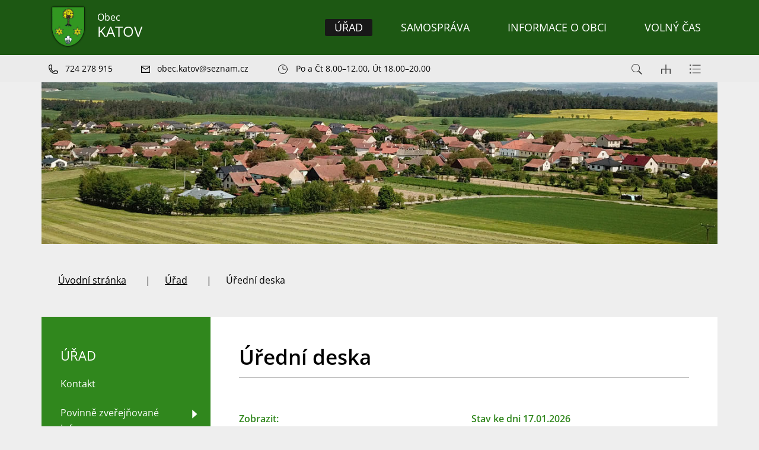

--- FILE ---
content_type: text/html; charset=UTF-8
request_url: https://www.katov.cz/uredni-deska?sort=date_to_p
body_size: 8592
content:
<!DOCTYPE html>
<html lang="cs">
    <head> 
        
        <meta http-equiv="Content-Type" content="text/html;charset=utf-8" />
        <meta name="author" content="Origine" />

                    <meta name="robots" content="ALL,FOLLOW" />
                <title>Úřední deska - KATOV</title>
<meta name="description" content="" />
<meta name="keywords" content="" />
        <meta property="og:title" content="Úřední deska - KATOV" />
<meta property="og:description" content="" />
<meta property="og:type" content="website" />
<meta property="og:image" content="https://www.katov.cz/images/upload/facebook/facebookshare.jpg" />
<meta property="og:url" content="https://www.katov.cz/uredni-deska/" />
        <link rel="icon" type="image/png" href="/favicon-48x48.png" sizes="48x48" />
<link rel="icon" type="image/svg+xml" href="/favicon.svg" />
<link rel="shortcut icon" href="/favicon.ico" />
<link rel="apple-touch-icon" sizes="180x180" href="/apple-touch-icon.png" />
<meta name="apple-mobile-web-app-title" content="Universal" />
<link rel="manifest" href="/site.webmanifest" />
    
        <link href="/rss.xml" rel="alternate" type="application/rss+xml" title="RSS kanál" />
        <meta name="viewport" content="initial-scale=1, viewport-fit=cover">
        <!-- CSS -->
                
                    <style>body.universal {
                    font-family: 'Open Sans', sans-serif                }</style>
                    <link href="/js/bootstrap530/css/bootstrap.min.css" rel="stylesheet" >
        <link rel="stylesheet" type="text/css" href="/js/jquery/datepicker190/css/bootstrap-datepicker.min.css" />

        <link rel="stylesheet" type="text/css" href="/js/jquery/aos231/aos.css" />
        <link rel="stylesheet" type="text/css" href="/js/jquery/slick190/slick.min.css"/>
        <link rel="stylesheet" type="text/css" href="/js/jquery/slick190/slick-theme.min.css"/>
        <link rel="stylesheet" type="text/css" href="/js/jquery/magnific110/dist/magnific-popup.css" />
        <link rel="stylesheet" type="text/css" href="/css/styles-in-progres.css?v=25" />
        <link rel="stylesheet" type="text/css" href="/css/sass.css?v=25" />
                <link rel="stylesheet" type="text/css" href="/css/universal.css?v=25" />
        <link rel="stylesheet" type="text/css" href="/css/custom.css?v=25" />

        
        <link rel="stylesheet" type="text/css" href="/progres/modules/booking2/booking2.css?v=25" /><link rel="stylesheet" type="text/css" href="/progres/modules/qrpayments/qrpayments.css?v=25" /><link rel="stylesheet" type="text/css" href="/progres/modules/alert/alert.css?v=25" /><link rel="stylesheet" type="text/css" href="/progres/modules/mobile_app/mobile_app.css?v=25" /><link rel="stylesheet" type="text/css" href="/progres/modules/poi/poi.css?v=25" /><link rel="stylesheet" type="text/css" href="/progres/modules/AI/AI.css?v=25" />        <script src="/js/jquery/jquery-3.6.4.min.js" ></script>    
    </head>
    <body class="universal in">

        


        <div class="jump d-print-none">
            <p>Rozcestník</p>
            <ul class="list-inline">
                <li>
                    <a href="#navigace">Hlavní menu</a>
                </li>
                                    <li>
                        <a href="#skoknamenu">Menu rubriky</a>
                    </li>
                                <li>
                    <a href="#obsah">Obsah</a>
                </li>
            </ul>
        </div>

        <header class="header4 sticky-md-top">
    <div class="header-top">
        <div class="container">
            <div class="row ">
                <div class="signname-wrapper col">
                    <a class="no-focus-background nounder signname " href="/">
                        <div class="sign d-flex align-items-center "> 
                            <img src="/images/upload/data/Katov_znak2_stin.png" alt="Znak obce" height="80" class="focus logo4 me-3"> 

                                <div >Obec
                                    <div class="village-name">
                                        KATOV
                                    </div>
                                </div>

                        </div>     

                    </a>
                </div>
                <div class="col">

                    <div class="d-sm-flex navwrapper justify-content-sm-end align-self-sm-center h100">
                        <nav class="navbar navbar-expand-lg navbar-light bg-light">
                            <div class="hamburger navbar-toggler " data-bs-toggle="collapse" data-bs-target="#mainmenu">
                                <span class="text">Menu</span>
                                <div class="toggle">
                                    <span></span>
                                </div>
                            </div>

                            <div class="collapse navbar-collapse" id="mainmenu">
                                <a href="#menu-jump" class="support">Přeskočit hlavní menu</a>
                                <ul class="navbar-nav" id="navigace">
                                    <li class="nav-item active dropdown hover ">
                                        <a class="nav-link dropdown-toggle " href="/urad/" id="urad" role="button" data-bs-toggle="dropdown" aria-expanded="false"  data-id="urad">

                                                ÚŘAD
                                            </a>

                                            <div class="dropdown-menu ">
                                                <div class="container">
                                                    <div class="row ">
                                                        <div class="col-12 backgroundwhite d-flex">
                                                            <div class="w-100">
                                                                <a href="/urad/" class="dropdown-item-header">ÚŘAD</a>
                                                                <ul aria-labelledby="urad">
                                                                    <li><a class="dropdown-item" href="/kontakt" data-id="kontakt" >Kontakt</a></li>
                                                                    <li><a class="dropdown-item" href="/povinne-zverejnovane-informace" data-id="povinne-zverejnovane-informace" >Povinně zveřejňované informace</a></li>
                                                                    <li><a class="dropdown-item" href="/uredni-deska" data-id="uredni-deska" >Úřední deska</a></li>
                                                                    <li><a class="dropdown-item" href="/co-mohu-vyridit-zde" data-id="co-mohu-vyridit-zde" >Co mohu vyřídit zde</a></li>
                                                                    <li><a class="dropdown-item" href="/s-cim-musim-na-povereny-urad" data-id="s-cim-musim-na-povereny-urad" >S čím musím na pověřený úřad</a></li>
                                                                    <li><a class="dropdown-item" href="/vedeni-obce" data-id="vedeni-obce" >Vedení obce</a></li>
                                                                    <li><a class="dropdown-item" href="/e-podatelna" data-id="e-podatelna" >E-podatelna</a></li>
                                                                    <li><a class="dropdown-item" href="/czech-point" data-id="czech-point" >Czech POINT</a></li>
                                                                    <li><a class="dropdown-item" href="/verejne-zakazky" data-id="verejne-zakazky" >Veřejné zakázky</a></li>
                                                                    <li><a class="dropdown-item" href="https://cro.justice.cz/" data-id="registr-oznameni" >Registr oznámení</a></li>
                                                                    <li><a class="dropdown-item" href="/vyhlasky-predpisy-narizeni" data-id="vyhlasky-predpisy-narizeni" >Vyhlášky, předpisy, nařízení</a></li>
                                                                    <li><a class="dropdown-item" href="/uzemni-plan-542" data-id="uzemni-plan-542" >Územní plán</a></li>
                                                                    <li><a class="dropdown-item" href="/hospodareni-obce" data-id="hospodareni-obce" >Hospodaření obce</a></li>
                                                                    <li><a class="dropdown-item" href="/poplatky" data-id="poplatky" >Poplatky</a></li>
                                                                    <li><a class="dropdown-item" href="/poverenec-gdpr" data-id="poverenec-gdpr" >Pověřenec GDPR</a></li>
                                                                    <li><a class="dropdown-item" href="/dotace" data-id="dotace" >Dotace</a></li>
                                                                    <li><a class="dropdown-item" href="/mapovy-portal" data-id="mapovy-portal" >Mapový portál</a></li>
                                                                    <li><a class="dropdown-item" href="/mobilni-aplikace" data-id="mobilni-aplikace" >Mobilní aplikace</a></li>
                                                                </ul>
                                                            </div>
                                                        </div>

                                                    </div>
                                                </div>
                                            </div>
                                    </li>
                                    <li class="nav-item  dropdown hover ">
                                        <a class="nav-link dropdown-toggle " href="/samosprava/" id="samosprava" role="button" data-bs-toggle="dropdown" aria-expanded="false"  data-id="samosprava">

                                                SAMOSPRÁVA
                                            </a>

                                            <div class="dropdown-menu ">
                                                <div class="container">
                                                    <div class="row ">
                                                        <div class="col-12 backgroundwhite d-flex">
                                                            <div class="w-100">
                                                                <a href="/samosprava/" class="dropdown-item-header">SAMOSPRÁVA</a>
                                                                <ul aria-labelledby="samosprava">
                                                                    <li><a class="dropdown-item" href="/zastupitelstvo" data-id="zastupitelstvo" >Zastupitelstvo</a></li>
                                                                    <li><a class="dropdown-item" href="/volby" data-id="volby" >Volby</a></li>
                                                                </ul>
                                                            </div>
                                                        </div>

                                                    </div>
                                                </div>
                                            </div>
                                    </li>
                                    <li class="nav-item  dropdown hover ">
                                        <a class="nav-link dropdown-toggle " href="/informace-o-obci/" id="informace-o-obci" role="button" data-bs-toggle="dropdown" aria-expanded="false"  data-id="informace-o-obci">

                                                INFORMACE O OBCI
                                            </a>

                                            <div class="dropdown-menu ">
                                                <div class="container">
                                                    <div class="row ">
                                                        <div class="col-12 backgroundwhite d-flex">
                                                            <div class="w-100">
                                                                <a href="/informace-o-obci/" class="dropdown-item-header">INFORMACE O OBCI</a>
                                                                <ul aria-labelledby="informace-o-obci">
                                                                    <li><a class="dropdown-item" href="/aktuality" data-id="aktuality" >Aktuality</a></li>
                                                                    <li><a class="dropdown-item" href="/historie" data-id="historie" >Historie</a></li>
                                                                    <li><a class="dropdown-item" href="/fotogalerie" data-id="fotogalerie" >Fotogalerie</a></li>
                                                                    <li><a class="dropdown-item" href="/zpravodaj" data-id="zpravodaj" >Zpravodaj</a></li>
                                                                    <li><a class="dropdown-item" href="/zakladni-skola" data-id="zakladni-skola" >Základní škola</a></li>
                                                                    <li><a class="dropdown-item" href="/hasicsky-sbor" data-id="hasicsky-sbor" >Hasičský sbor</a></li>
                                                                    <li><a class="dropdown-item" href="/splaskova-kanalizace-a-cisticka-odpadnich-vod" data-id="splaskova-kanalizace-a-cisticka-odpadnich-vod" >Splašková kanalizace a čistička odpadních vod</a></li>
                                                                </ul>
                                                            </div>
                                                        </div>

                                                    </div>
                                                </div>
                                            </div>
                                    </li>
                                    <li class="nav-item  dropdown hover ">
                                        <a class="nav-link dropdown-toggle " href="/volny-cas/" id="volny-cas" role="button" data-bs-toggle="dropdown" aria-expanded="false"  data-id="volny-cas">

                                                VOLNÝ ČAS
                                            </a>

                                            <div class="dropdown-menu ">
                                                <div class="container">
                                                    <div class="row ">
                                                        <div class="col-12 backgroundwhite d-flex">
                                                            <div class="w-100">
                                                                <a href="/volny-cas/" class="dropdown-item-header">VOLNÝ ČAS</a>
                                                                <ul aria-labelledby="volny-cas">
                                                                    <li><a class="dropdown-item" href="/kulturni-dum" data-id="kulturni-dum" >Kulturní dům </a></li>
                                                                    <li><a class="dropdown-item" href="/viceucelove-hriste" data-id="viceucelove-hriste" >Víceúčelové hřiště </a></li>
                                                                    <li><a class="dropdown-item" href="/zajimave-odkazy" data-id="zajimave-odkazy" >Zajímavé odkazy</a></li>
                                                                    <li><a class="dropdown-item" href="http://sdhkatov.webnode.cz/" data-id="sdh-katov" >SDH Katov</a></li>
                                                                    <li><a class="dropdown-item" href="http://turnectyrosem.webnode.cz/" data-id="turne-ctyr-osem" >Turné Čtyř Osem</a></li>
                                                                    <li><a class="dropdown-item" href="http://hckatikatov.webnode.cz/" data-id="hc-kati-katov" >HC Kati Katov</a></li>
                                                                </ul>
                                                            </div>
                                                        </div>

                                                    </div>
                                                </div>
                                            </div>
                                    </li>
                                </ul>     
                                <a id="menu-jump" class="support">Konec menu</a>
                            </div>
                        </nav> 

                    </div>
                </div>
            </div>

        </div>


    </div>
    <div class="header-bottom">

        <div class="container">
            <div class="row">
                <div class="col-auto d-flex justify-content-start  header-bottom-links ">
                    <a href="tel:724 278 915" class="pe-3 pe-xl-5">
                        <img src="/images/universal/icon-phone-second.svg"  height="16" alt="telefon" class="focus2 me-2 "> <span class="d-none d-md-inline">724 278 915</span>
                    </a>
                    <a href="mailto:obec.katov@seznam.cz" class="pe-5">
                        <img src="/images/universal/icon-mail-second.svg"  height="12" alt="email" class="focus2 me-2"> <span class="d-none d-md-inline">obec.katov@seznam.cz</span>
                    </a>

                    <a href="#" class="pe-6">
                        <img src="/images/universal/icons2/clock-light.svg"  height="20" alt="otevírací hodiny" class="focus2 me-2"> <span class="d-inline">
                                Po a Čt 8.00–12.00, Út 18.00–20.00 </span>
                    </a>
                </div>

                <div class="col  justify-content-end d-flex ">
                    <div class="sitemap-index d-flex align-self-center ps-4">
                        <a href="#" class="search-button px-3">
                            <img src="/images/universal/zoom.svg" width="18" height="18" alt="hledat" class="focus2">
                        </a> 
                        <a href="/mapa-stranek" class="px-3">
                            <img src="/images/universal/sitemap.svg" width="16" height="16" alt="mapa webu" class="focus2">
                        </a> 
                        <a href="/rejstrik" class="px-3">
                            <img src="/images/universal/index.svg" height="16" alt="rejtřík" class="focus2">
                        </a> 
                    </div>
                </div>

            </div>
        </div>
    </div>
</header>


                <div class="container">    
        <div class="row">    
            <div class="topin parallax-window"  data-image-src="/images/upload/data/podstranka.jpg"></div>
        </div>
    </div>


<section class="content">
    <div class="background-breadcrumb-wrapper">
        <div class="container ">        
            <div class="row background-breadcrumb my-0 my-md-4 py-2 py-md-4">
                <div class="col">
                    <nav style="--bs-breadcrumb-divider: '|';" aria-label="breadcrumb ">
    <ol class="breadcrumb">
        <li class="breadcrumb-item"><a href="/">Úvodní stránka</a></li><li class="breadcrumb-item"><a href="/urad/">Úřad</a></li><li class="breadcrumb-item active">Úřední deska</li>    </ol>
</nav>
                </div>
            </div>
        </div>
    </div>
    <div class="content-main-wrapper">
        <div class="container "> 
            <div class="row my-0 py-0 justify-content-between "> 
                <div class="col-md-9 order-md-2 content-right backgroundwhite pt-4 p-md-5 " role="main" id="obsah">


                    <h1>Úřední deska</h1>
                    <hr class="underline-red mb-4">


                                        <!-- Date Bootstrap -->
<script src="/js/jquery/datepicker190/js/bootstrap-datepicker.min.js" type="text/javascript"></script>
<script src="/js/jquery/datepicker190/locales/bootstrap-datepicker.cs.min.js" type="text/javascript"></script>
<div class="board_info">
    <div class="row">
        <div class="col-lg-6">
            <h2 class="color">Zobrazit:</h2>
            <div class="btn-group" >
                <a href="?date=17.01.2026&view_section=0&sort=date_to_p"  class="btn btn-default "  >Bez oblastí</a>
                <a href="?date=17.01.2026&view_section=1&sort=date_to_p" class="btn btn-default  active">S oblastmi</a>
            </div>

        </div>
        <div class="col-lg-6">
            <h2 class="color">Stav ke dni 17.01.2026
                </h2>
            <div class="btn-group" >
                <a href="#" id="date" class="btn btn-default  active">Změnit den</a>

                <a href="#" id="year-button" class="btn btn-default ">Archiv roku</a>
                <div class="btn-group" id="years">
                    <a href="?view_section=1&sort=date_to_p&board_year=2016" class="btn btn-default ">2016</a>
                    <a href="?view_section=1&sort=date_to_p&board_year=2017" class="btn btn-default ">2017</a>
                    <a href="?view_section=1&sort=date_to_p&board_year=2018" class="btn btn-default ">2018</a>
                    <a href="?view_section=1&sort=date_to_p&board_year=2019" class="btn btn-default ">2019</a>
                    <a href="?view_section=1&sort=date_to_p&board_year=2020" class="btn btn-default ">2020</a>
                    <a href="?view_section=1&sort=date_to_p&board_year=2021" class="btn btn-default ">2021</a>
                    <a href="?view_section=1&sort=date_to_p&board_year=2022" class="btn btn-default ">2022</a>
                    <a href="?view_section=1&sort=date_to_p&board_year=2023" class="btn btn-default ">2023</a>
                    <a href="?view_section=1&sort=date_to_p&board_year=2024" class="btn btn-default ">2024</a>
                    <a href="?view_section=1&sort=date_to_p&board_year=2025" class="btn btn-default ">2025</a>
                    <a href="?view_section=1&sort=date_to_p&board_year=2026" class="btn btn-default ">2026</a>
                </div>
            </div>
        </div>
    </div>
    <div class="row">
        <div class="col-md-12">
            <h2 class="color">Seřadit dle:</h2>
            <div class="btn-group" >
                <a href="?view_section=1&sort=name&date=17.01.2026"  class="btn btn-default ">Názvu</a>
                <a href="?view_section=1&sort=date_p&date=17.01.2026" class="btn btn-default ">Datum od</a>
                <a href="?view_section=1&sort=date_to_p&date=17.01.2026" class="btn btn-default  active">Datum do</a>
            </div>


        </div>
    </div>
    <hr />
    <div class="board-in">
        <h2 class="board_section">Informace </h2>
        <div class="flex">
            <div class="board_item ">
                <a href="/uredni-deska/uredni-deska/1043" class="board-link">
                    <h3>Kalkulace cen vodného a stočného na rok 2026</h3>
                    <p>18.12.2025 – 31.12.2026</p>
                </a>
            </div>
            <div class="board_item_no"></div>
            <div class="board_item_no"></div>
        </div>
        <h2 class="board_section">Ostatní </h2>
        <div class="flex">
            <div class="board_item ">
                <a href="/uredni-deska/uredni-deska/886" class="board-link">
                    <h3>Oznámení o zveřejnění dokumentů</h3>
                    <p>19.10.2022 – 10.11.2026</p>
                </a>
            </div>
            <div class="board_item_no"></div>
            <div class="board_item_no"></div>
        </div>
        <h2 class="board_section">Rozpočet </h2>
        <div class="flex">
            <div class="board_item ">
                <a href="/uredni-deska/uredni-deska/1044" class="board-link">
                    <h3>Schválený rozpočet obce Katov na rok 2026</h3>
                    <p>18.12.2025 – 31.12.2026</p>
                </a>
            </div><div class="board_item ">
                <a href="/uredni-deska/uredni-deska/1045" class="board-link">
                    <h3>Schválený střednědobý výhled rozpočtu na období 2027 - 2028</h3>
                    <p>18.12.2025 – 31.12.2026</p>
                </a>
            </div><div class="board_item ">
                <a href="/uredni-deska/uredni-deska/1049" class="board-link">
                    <h3>Rozpočtové opatření č. 10 ze dne 8. 12. 2025</h3>
                    <p>29.12.2025 – 28.2.2026</p>
                </a>
            </div>
            <div class="board_item_no"></div>
            <div class="board_item_no"></div>
        </div>
        <h2 class="board_section">Základní škola a Mateřská škola Katov </h2>
        <div class="flex">
            <div class="board_item ">
                <a href="/uredni-deska/uredni-deska/1046" class="board-link">
                    <h3>ZŠ a MŠ Katov - schválený rozpočet na rok 2026</h3>
                    <p>18.12.2025 – 31.12.2026</p>
                </a>
            </div><div class="board_item ">
                <a href="/uredni-deska/uredni-deska/1047" class="board-link">
                    <h3>ZŠ a MŠ Katov - schválený střednědobý výhled rozpočtu 2027 - 2028</h3>
                    <p>18.12.2025 – 31.12.2026</p>
                </a>
            </div>
            <div class="board_item_no"></div>
            <div class="board_item_no"></div>
        </div>
        <h2 class="board_section">Závěrečný účet </h2>
        <div class="flex">
            <div class="board_item ">
                <a href="/uredni-deska/uredni-deska/1022" class="board-link">
                    <h3>Schválený Závěrečný účet obce Katov za rok 2024</h3>
                    <p>26.5.2025 – 30.6.2026</p>
                </a>
            </div>
            <div class="board_item_no"></div>
            <div class="board_item_no"></div>
        </div>



    </div>
    <hr />
    <!--    <p class="rss">RSS <a href="/rss_board.xml"><img src="/progres/images/rss.png" alt="Odběr RSS" /></a></p>-->

    <script type="text/javascript">
$(function () {

    $("#date").datepicker({

        language: "cs",
        todayHighlight: true,
        orientation: "bottom auto",
        autoclose: true

    }).on('changeDate', function (e) {
        var dateText = e.format('dd.mm.yyyy');
        window.location = '/uredni-deska?view_section=1&sort=date_to_p&date=' + dateText;
    });

    /*  $('#datepicker').datepicker({
     onSelect: function (dateText, inst) {
     
     }
     });
     */
    $('#date').click(function () {
        $('#year-button').removeClass('active');
        $(this).addClass('active');
        $('#datepicker').datepicker("show");
        $('#years').hide();
        return false;
    });
    $('#year-button').click(function () {
        $('#date').removeClass('active');
        $(this).addClass('active');
        $('#years').show();
        return false;
    });

});</script>


    <h2 class="color">Hledat</h2>
    <form action="/vyhledavani-uredni-deska" method="get" id="search_board" class="board_form">
        <div class="row board_search">
            <div class="col-md-6">
                <label for="input1">Hledaný výraz:</label>
                <input type="text" value="" class="input1" id="input1" name="search_board" placeholder="Text" >
            </div>
            <div class="col-md-6">
                <label for="board_section">   Oblast </label>
                <select name="board_section" id="board_section">
                    <option value="">Vše</option>
                    <option value="36" >Dražební vyhlášky</option>
                    <option value="52" >DSO Tišnovsko</option>
                    <option value="49" >Informace</option>
                    <option value="21" >Ostatní</option>
                    <option value="24" >Převzetí písemností na FÚ</option>
                    <option value="48" >Rozpočet</option>
                    <option value="56" >SO Tišnovsko</option>
                    <option value="32" >Veřejné zakázky</option>
                    <option value="16" >Volby</option>
                    <option value="22" >Výběrová řízení</option>
                    <option value="38" >Vyhlášky</option>
                    <option value="19" >Výsledky voleb</option>
                    <option value="53" >Základní škola a Mateřská škola Katov</option>
                    <option value="51" >Zastupitelstvo obce Katov</option>
                    <option value="50" >Závěrečný účet</option>
                    <option value="20" >Ztráty a nálezy</option>
                </select>
            </div>
            <div class="col-md-12">

                <input type="submit" value="Hledat" class="btn  active submit"  >
            </div>
        </div>
    </form>
</div>
                    <div class="clearfix"></div>


                    <div class="nextsection">


                        
                        

                    </div>

                </div>
                                <div class="col-md-3 order-md-1 content-left px-md-0 background-left-col menuleftdark">

                                            <div class="menu-left" role="navigation" aria-label="Main menu" id="skoknamenu">                    
                            <div class="menu-left-in" >                        
                                <h2>ÚŘAD  </h2><ul>
    
            <li class="">
                <a href="/kontakt" >Kontakt</a>
                
            </li>
            
            <li class=" is-submenu">
                <a href="/povinne-zverejnovane-informace" >Povinně zveřejňované informace</a>
                
            </li>
            
            <li class="menuon">
                <a href="/uredni-deska" >Úřední deska</a>
                
            </li>
            
            <li class="">
                <a href="/co-mohu-vyridit-zde" >Co mohu vyřídit zde</a>
                
            </li>
            
            <li class="">
                <a href="/s-cim-musim-na-povereny-urad" >S čím musím na pověřený úřad</a>
                
            </li>
            
            <li class="">
                <a href="/vedeni-obce" >Vedení obce</a>
                
            </li>
            
            <li class="">
                <a href="/e-podatelna" >E-podatelna</a>
                
            </li>
            
            <li class="">
                <a href="/czech-point" >Czech POINT</a>
                
            </li>
            
            <li class="">
                <a href="/verejne-zakazky" >Veřejné zakázky</a>
                
            </li>
            
            <li class="">
                <a href="https://cro.justice.cz/" >Registr oznámení</a>
                
            </li>
            
            <li class="">
                <a href="/vyhlasky-predpisy-narizeni" >Vyhlášky, předpisy, nařízení</a>
                
            </li>
            
            <li class="">
                <a href="/uzemni-plan-542" >Územní plán</a>
                
            </li>
            
            <li class="">
                <a href="/hospodareni-obce" >Hospodaření obce</a>
                
            </li>
            
            <li class="">
                <a href="/poplatky" >Poplatky</a>
                
            </li>
            
            <li class="">
                <a href="/poverenec-gdpr" >Pověřenec GDPR</a>
                
            </li>
            
            <li class="">
                <a href="/dotace" >Dotace</a>
                
            </li>
            
            <li class="">
                <a href="/mapovy-portal" >Mapový portál</a>
                
            </li>
            
            <li class="">
                <a href="/mobilni-aplikace" >Mobilní aplikace</a>
                
            </li>
            </ul>
                            </div>
                        </div>
                    

                </div>
            </div>
        </div>
    </div>    
</section>
<footer class="">
    <section class="  backgroundwhite margintop1 marginbottom1 paddingtop2" style="" id="section9">
  
    <div class="container-fluid" >
        <div class="row">
            <div class="progrescol col-md-12 
                 "
                 style="
                 
                 
                 
                 
                 
                 
                 
                 
                 
             ;">
                <div class="responsive-item ">
                    <h2 class="text-center mb-5">ODKAZY</h2>
                    <div class="linksslick">
                    <div class="">
                       <a href="https://www.krizport.cz/">
                            <div class="img d-flex align-items-center">
                                <img class="logocont" src="/images/contact/6" alt="KRIZPORT"/>
                            </div>
                            
                        </a>
                         KRIZPORT
                    </div>
                    <div class="">
                       <a href="https://zskatov.webnode.cz">
                            <div class="img d-flex align-items-center">
                                <img class="logocont" src="/images/contact/1" alt="ZŠ a MŠ Katov"/>
                            </div>
                            
                        </a>
                         ZŠ a MŠ Katov
                    </div>
                    <div class="">
                       <a href="https://sdhkatov.webnode.cz">
                            <div class="img d-flex align-items-center">
                                <img class="logocont" src="/images/contact/2" alt="SDH Katov"/>
                            </div>
                            
                        </a>
                         SDH Katov
                    </div>
                    <div class="">
                       <a href="https://www.dsotisnovsko.cz/">
                            <div class="img d-flex align-items-center">
                                <img class="logocont" src="/images/contact/7" alt="DSO Tišnovsko"/>
                            </div>
                            
                        </a>
                         DSO Tišnovsko
                    </div>
                    <div class="">
                       <a href="https://www.jmk.cz">
                            <div class="img d-flex align-items-center">
                                <img class="logocont" src="/images/contact/4" alt="Jihomoravský kraj"/>
                            </div>
                            
                        </a>
                         Jihomoravský kraj
                    </div>
                    <div class="">
                       <a href="https://www.ikatastr.cz">
                            <div class="img d-flex align-items-center">
                                <img class="logocont" src="/images/contact/5" alt="Katastrální mapa"/>
                            </div>
                            
                        </a>
                         Katastrální mapa
                    </div>
                    <div class="">
                       <a href="https://www.czechpoint.cz/public/">
                            <div class="img d-flex align-items-center">
                                <img class="logocont" src="/images/contact/3" alt="CZECH POINT"/>
                            </div>
                            
                        </a>
                         CZECH POINT
                    </div>
                    </div>
                </div>
            </div>
        </div>
    </div>
    

</section>
<section class="  h20 backgroundwhite centerbottom margintop1 marginbottom1 paddingtop1 paddingbottom1" style="background-image: url(/images/upload/data/paticka.jpg);" id="section10">
  
    <div class="container-fluid" >
        <div class="row">
            <div class="progrescol col-md-12 
                 "
                 style="
                 
                 
                 
                 
                 
                 
                 
                 
                 
             ;">
                <div class="responsive-item ">

                    <div class="remail1">
    <div class="container">
        <div class="row align-items-center">
            <div class="col-md-3 text-center text-md-end pb-2 pb-md-0">
                <h2>Aktuality</h2>
                na email
            </div>
            <div class="col-md-8 offset-md-1">
                <form class="row gy-2 gx-3 align-items-center" id="mail_submit" data-action="save_reg_mail" data-lang="cz">
                    <div class="col-md-8">
                        <input type="email" class="form-control" value="" placeholder="E-mail" id="email" aria-label="email">
                    </div>
                    <script  type="text/javascript">
                        document.write('<input type="hidden" name="info" id="info" value="br' + 'no" />');
                    </script>
                    <div class="col-md-4">
                        <button type="submit" class="btn btn-outline-light" >PŘIHLÁSIT</button>
                    </div>
                </form>
            </div>

        </div>
        <div class="gdpr">
            <a href="/gdpr/">
                <svg enable-background="new 0 0 48 48" height="48px"  version="1.1" viewBox="0 0 48 48" width="48px" ><path clip-rule="evenodd" d="M43,42H5c-2.209,0-4-1.791-4-4V17c0-2.209,1.791-4,4-4h15V9c0-2.209,1.791-4,4-4  s4,1.791,4,4v4h15c2.209,0,4,1.791,4,4v21C47,40.209,45.209,42,43,42z M17.014,34.488c0,0.003,0,0.004,0,0.004  c-0.004,0-0.018-0.781-0.018-0.781s1.166-0.601,2.031-1.378c0.507-0.417,0.741-1.362,0.741-1.362  c0.137-0.828,0.238-2.877,0.238-3.703c0-2.062-1.033-4.28-4.007-4.28V22.98v0.007c-2.974,0-4.007,2.219-4.007,4.28  c0,0.826,0.102,2.875,0.238,3.703c0,0,0.234,0.945,0.741,1.362c0.865,0.777,2.031,1.378,2.031,1.378s-0.014,0.781-0.018,0.781  c0,0,0-0.001,0-0.004c0,0,0.029,1.146,0.029,1.487c0,1.362-1.365,2.018-2.223,2.018c-0.002,0-0.002,0-0.003,0  c-2.593,0.113-3.205,0.976-3.21,0.984C9.419,39.23,9.199,39.482,8.998,40h14.004c-0.201-0.518-0.421-0.77-0.582-1.022  c-0.005-0.009-0.617-0.871-3.21-0.984c-0.001,0-0.001,0-0.003,0c-0.857,0-2.223-0.655-2.223-2.018  C16.984,35.634,17.014,34.488,17.014,34.488z M26,9c0-1.104-0.896-2-2-2s-2,0.896-2,2v6c0,1.104,0.896,2,2,2s2-0.896,2-2V9z M45,17  c0-1.104-0.896-2-2-2H28c0,2.209-1.791,4-4,4s-4-1.791-4-4H5c-1.104,0-2,0.896-2,2v21c0,1.104,0.896,2,2,2h1.797  c0.231-0.589,0.656-1.549,1.16-2.24c0.025-0.014,0.848-1.739,4.998-1.79c0.006-0.021,0.01-1.042,0.022-1.027  c-0.32-0.202-0.737-0.516-1.051-0.816c-0.255-0.156-1.161-1.029-1.452-2.583c-0.087-0.542-0.488-3.099-0.488-4.166  c0-3.171,1.265-6.381,5.953-6.381c0.021,0,0.1,0,0.121,0c4.688,0,5.953,3.21,5.953,6.381c0,1.067-0.401,3.624-0.488,4.166  c-0.291,1.554-1.197,2.427-1.452,2.583c-0.313,0.301-0.73,0.614-1.051,0.816c0.013-0.015,0.017,1.007,0.022,1.027  c4.151,0.051,4.974,1.776,4.998,1.79c0.504,0.691,0.929,1.651,1.16,2.24H43c1.104,0,2-0.896,2-2V17z M40,26H28c-0.553,0-1-0.447-1-1  s0.447-1,1-1h12c0.553,0,1,0.447,1,1S40.553,26,40,26z M28,30h2c0.553,0,1,0.447,1,1s-0.447,1-1,1h-2c-0.553,0-1-0.447-1-1  S27.447,30,28,30z M28,34h6c0.553,0,1,0.447,1,1s-0.447,1-1,1h-6c-0.553,0-1-0.447-1-1S27.447,34,28,34z M32,31c0-0.553,0.447-1,1-1  h4c0.553,0,1,0.447,1,1s-0.447,1-1,1h-4C32.447,32,32,31.553,32,31z M23,9h2v2h-2V9z" fill-rule="evenodd"/></svg> 
                Informace o osobních údajích</a>
        </div>
    </div>    
</div>                </div>
            </div>
        </div>
    </div>
    

</section>
<section class="  backgroundldarkgray margintop1 marginbottom1 paddingtop3" style="" id="section12">
  
    <div class="container" >
        <div class="row">
            <div class="progrescol col-md-12 
                 "
                 style="
                 
                 
                 
                 
                 
                 
                 
                 
                 
             ;">
                <div class="responsive-item ">
                    <div class="">
                            <p class="text-center mt-5 mt-md-3"><img class="response" src="/images/upload/data/Katov_znak2_stin.png" border="0" alt="" width="100" height="121" />    <span style="font-size: 18pt;"><strong>KATOV</strong></span></p>            
                    </div>
                </div>
            </div>
        </div>
    </div>
    

</section>
<section class="  backgroundldarkgray margintop1 marginbottom1 paddingbottom1" style="" id="section13">
  
    <div class="container" >
        <div class="row">
            <div class="progrescol col-md-4 
                 "
                 style="
                 
                 
                 
                 
                 
                 
                 
                 
                 
             ;">
                <div class="responsive-item ">

                    <div class="mb-5">
<div class="d-flex justify-content-start align-items-start mb-2">
    <img src="/images/universal/icons/zz-domek.svg" width="90" alt="dům" class="page-icon" />
    <span class="ps-4">Obecní úřad Katov<br />
Katov 29<br />
594 55 Dolní Loučky
        <br /><a href="https://mapy.cz/fnc/v1/showmap?mapset=basic&center=16,49&zoom=14&marker=true">Na mapě</a></span>
</div>
</div>
                </div>
            </div>
            <div class="progrescol col-md-4 
                 "
                 style="
                 
                 
                 
                 
                 
                 
                 
                 
                 
             ;">
                <div class="responsive-item ">

                    <div class="mb-5">
<div class="d-flex justify-content-start align-items-center mb-2">
    <img src="/images/universal/icons/zz-phone.svg" width="90" alt="telefon" class="page-icon" />
    <span class="ps-4">724 278 915</span>
</div>
<div class="d-flex justify-content-start align-items-center mb-2">
    <img src="/images/universal/icons/zz-mail.svg" width="90" alt="email" class="page-icon" />
    <span class="ps-4"><a href="mailto:obec.katov@seznam.cz">obec.katov@seznam.cz</a></span>
</div>
<div class="d-flex justify-content-start align-items-center mb-2">
    <img src="/images/universal/icons/zz-datovka.svg" width="15" alt="datová schránka" class="page-icon" />
    <span class="ps-4">42ka8ya</span>
</div>
</div>                </div>
            </div>
            <div class="progrescol col-md-4 
                 "
                 style="
                 
                 
                 
                 
                 
                 
                 
                 
                 
             ;">
                <div class="responsive-item ">

                       <div class="d-flex mb-5">
    <div class="flex-shrink-0">
        <img src="/images/universal/icons/zz-hodiny.svg" alt="" class="page-icon" width="90">
    </div>

    <div class="flex-grow-1 ms-3">
        <table class="table-footer">
            <tbody>
                <tr>
                    <td style="width: 30%;">Pondělí</td>
                    <td style="width: 35%;">8.00–12.00</td>
                    <td style="width: 35%;"> </td>
                </tr>
                <tr>
                    <td>Úterý</td>
                    <td>18.00–20.00</td>
                    <td> </td>
                </tr>
                <tr>
                    <td>Čtvrtek</td>
                    <td>8.00–12.00</td>
                    <td> </td>
                </tr>
            </tbody>
        </table>
    </div>
</div>                </div>
            </div>
        </div>
    </div>
    

</section>
<section class="  backgroundldarkgray margintop1 marginbottom1 paddingtop1" style="" id="section16">
  
    <div class="container" >
        <div class="row">
            <div class="progrescol col-md-12 
                 "
                 style="
                 
                 
                 
                 
                 
                 
                 
                 
                 
             ;">
                <div class="responsive-item ">
                    <div class="">
                            <p style="text-align: center;"><a href="https://www.facebook.com/obecKatov"><img src="/images/universal/facebook.svg" border="0" alt="Facebook" width="40" height="40" /></a></p>            
                    </div>
                </div>
            </div>
        </div>
    </div>
    

</section>
<section class="  backgroundldarkgray margintop1 marginbottom1 paddingtop1" style="" id="section14">
  
    <div class="container" >
        <div class="row">
            <div class="progrescol col-md-12 
                 "
                 style="
                 
                 
                 
                 
                 
                 
                 
                 
                 
             ;">
                <div class="responsive-item ">

                    <ul class="d-md-flex align-items-center justify-content-center mb-4">
    <li class="text-center"><a href="/prohlaseni-o-pristupnosti/">Prohlášení o přístupnosti</a></li>
    <li class="text-center"><a href="/ochrana-osobnich-udaju/">Ochrana osobních údajů</a></li>
    <li class="text-center"><a href="/kontakt-na-administratora/">Kontakt na administrátora</a></li>
</ul><p style="text-align: center;"><span style="font-size: 10pt;">Vyrobeno v <a href="https://www.origine.cz/pro-mesta-a-obce/">Origine</a> 2023</span></p>                </div>
            </div>
        </div>
    </div>
    

</section>
</footer>

<div class="modal fade" id="myModal" tabindex="-1"  aria-hidden="true">
    <div class="modal-dialog modal-dialog-centered" >
        <div class="modal-content">
            <div class="modal-header">
                <h5 class="modal-title">Modal title</h5>
                <button type="button" class="btn-close" data-bs-dismiss="modal" aria-label="Zavřít"></button>              
            </div>
            <div class="modal-body"></div>
            <div class="modal-footer">
                <button type="button" class="btn btn-secondary" data-bs-dismiss="modal">Zavřít</button>
            </div>
        </div>
    </div>
</div>

<div class="search-block">
    <a href="#" class="close-search"><img src="/images/cross.svg" alt="křížek" width="30" height="30"></a>
    <div class="searchform">
        <form action="/vyhledavani" role="search" method="get" >
            <label for="search-mobile" class="support">Vyhledávání</label>
            <input type="text" placeholder="Zadejte slovo ..." id="search-mobile" name="retezec">
            <button>
                HLEDAT
            </button>
        </form>
    </div>
</div>

<a href="#" class="cd-top">Top</a>

<!-- bootstrap  -->
<script src="/js/bootstrap530/js/bootstrap.bundle.min.js" ></script>
<!-- lightbox  -->
<script src="/js/jquery/magnific110/dist/jquery.magnific-popup.min.js"></script>
<!-- animate show -->
<script src="/js/jquery/aos231/aos.js"></script>
<!-- slick -->
<script src="/js/jquery/slick190/slick.min.js"></script>
<!-- paralax -->
<script src="/js/jquery/paralax/parallaxcustom.js"></script>
<!-- parallaxie -->
<script src="/js/jquery/parallaxie/parallaxie.js"></script>
<!--  add to calendar  -->
<script src="/js/pure/addtocalendar/add-to-calendar-button@2.js"  async defer></script>
<!-- my -->
<script src="/myjquery.js?v=25"></script> 


</body>
</html>


--- FILE ---
content_type: text/css
request_url: https://www.katov.cz/css/universal.css?v=25
body_size: 13505
content:
@charset "UTF-8";
/* version 3.0 */
/* https://codepen.io/sosuke/pen/Pjoqqp */
.btn-outline-light {
  --bs-btn-color: #FFFFFF;
}

/* Carousel Hp */
@media only screen and (min-width: 768px) {
  .dropdown.universalhover:hover .dropdown-menu {
    display: block;
  }
}

.header1, .header3, .header7 {
  z-index: 9999;
}
@media only screen and (min-width: 576px) {
  .header1, .header3, .header7 {
    top: 5px;
    left: 50%;
    transform: translateX(-50%);
    position: absolute;
    min-width: 100%;
  }
}
.header1 .signname-wrapper .signname, .header3 .signname-wrapper .signname, .header7 .signname-wrapper .signname {
  position: relative;
}
.header1 .signname-wrapper .signname .sign, .header3 .signname-wrapper .signname .sign, .header7 .signname-wrapper .signname .sign {
  line-height: 1.45;
  min-height: 5rem;
}
.header1 .signname-wrapper .signname .sign img, .header3 .signname-wrapper .signname .sign img, .header7 .signname-wrapper .signname .sign img {
  max-width: 200px;
  max-height: 60px;
}
@media only screen and (min-width: 993px) {
  .header1 .signname-wrapper .signname .sign img, .header3 .signname-wrapper .signname .sign img, .header7 .signname-wrapper .signname .sign img {
    max-width: 220px;
    max-height: 85px;
  }
}
@media only screen and (min-width: 1600px) {
  .header1 .signname-wrapper .signname .sign img, .header3 .signname-wrapper .signname .sign img, .header7 .signname-wrapper .signname .sign img {
    max-width: 280px;
  }
}
.header1 .signname-wrapper .signname .sign img.logo3, .header3 .signname-wrapper .signname .sign img.logo3, .header7 .signname-wrapper .signname .sign img.logo3 {
  max-height: none !important;
}
.header1 .signname-wrapper .signname .sign.bigger2 img, .header3 .signname-wrapper .signname .sign.bigger2 img, .header7 .signname-wrapper .signname .sign.bigger2 img {
  max-height: 260px;
}
.header1 .signname-wrapper .signname .sign .village-name, .header3 .signname-wrapper .signname .sign .village-name, .header7 .signname-wrapper .signname .sign .village-name {
  display: block;
  font-weight: bold;
  font-size: 1.5em;
  text-transform: uppercase;
  line-height: 1;
}
@media only screen and (min-width: 768px) {
  .header1 .signname-wrapper .signname .sign .village-name, .header3 .signname-wrapper .signname .sign .village-name, .header7 .signname-wrapper .signname .sign .village-name {
    line-height: 1.25;
  }
}
.header1 .signname-wrapper .signname .sign .village-name h1, .header3 .signname-wrapper .signname .sign .village-name h1, .header7 .signname-wrapper .signname .sign .village-name h1 {
  font-size: 1em;
}
.header1 .backgroundgrey a, .header3 .backgroundgrey a, .header7 .backgroundgrey a {
  text-decoration: none;
}
.header1 .sitemap-index, .header3 .sitemap-index, .header7 .sitemap-index {
  border-left: 1px solid #474747;
}
.header1 .sitemap-index a:focus, .header3 .sitemap-index a:focus, .header7 .sitemap-index a:focus {
  background-color: transparent;
}
.header1 nav.navbar-light, .header3 nav.navbar-light, .header7 nav.navbar-light {
  transition: all 500ms;
  background-color: transparent !important;
  padding: 0;
  margin: 0;
  justify-content: space-between !important;
  /* Navigation */
}
.header1 nav.navbar-light .navbar-brand, .header3 nav.navbar-light .navbar-brand, .header7 nav.navbar-light .navbar-brand {
  padding-top: 0;
  padding-bottom: 0;
  color: white;
  text-decoration: none;
}
.header1 nav.navbar-light .navbar-collapse, .header3 nav.navbar-light .navbar-collapse, .header7 nav.navbar-light .navbar-collapse {
  padding-top: 4.5rem;
  width: 100%;
}
@media only screen and (min-width: 992px) {
  .header1 nav.navbar-light .navbar-collapse, .header3 nav.navbar-light .navbar-collapse, .header7 nav.navbar-light .navbar-collapse {
    padding: 0rem 0;
    width: auto;
  }
}
.header1 nav.navbar-light .navbar-nav .nav-item, .header3 nav.navbar-light .navbar-nav .nav-item, .header7 nav.navbar-light .navbar-nav .nav-item {
  position: relative;
  padding: 0.3em 0.5em;
}
@media only screen and (min-width: 992px) {
  .header1 nav.navbar-light .navbar-nav .nav-item, .header3 nav.navbar-light .navbar-nav .nav-item, .header7 nav.navbar-light .navbar-nav .nav-item {
    padding: 1em 0.2em 1em 0.2rem;
  }
}
@media only screen and (min-width: 1600px) {
  .header1 nav.navbar-light .navbar-nav .nav-item, .header3 nav.navbar-light .navbar-nav .nav-item, .header7 nav.navbar-light .navbar-nav .nav-item {
    padding: 1em 1em 1em 2rem;
  }
}
.header1 nav.navbar-light .navbar-nav .nav-item:before, .header3 nav.navbar-light .navbar-nav .nav-item:before, .header7 nav.navbar-light .navbar-nav .nav-item:before {
  content: none;
}
.header1 nav.navbar-light .navbar-nav .nav-item .nav-link, .header3 nav.navbar-light .navbar-nav .nav-item .nav-link, .header7 nav.navbar-light .navbar-nav .nav-item .nav-link {
  padding: 0.5em 0.6em;
  color: white;
  font-size: 1.1em;
  text-decoration: none;
  background-color: transparent;
  color: #474747;
  text-transform: uppercase;
  text-align: right;
}
@media only screen and (min-width: 992px) {
  .header1 nav.navbar-light .navbar-nav .nav-item .nav-link, .header3 nav.navbar-light .navbar-nav .nav-item .nav-link, .header7 nav.navbar-light .navbar-nav .nav-item .nav-link {
    text-align: left;
  }
}
@media only screen and (min-width: 992px) {
  .header1 nav.navbar-light .navbar-nav .nav-item.active .nav-link, .header3 nav.navbar-light .navbar-nav .nav-item.active .nav-link, .header7 nav.navbar-light .navbar-nav .nav-item.active .nav-link {
    background-color: #30871D;
    color: white;
    border-radius: 0.5rem;
  }
}
@media only screen and (min-width: 992px) {
  .header1 nav.navbar-light .navbar-nav .nav-item.hover:hover .nav-link, .header3 nav.navbar-light .navbar-nav .nav-item.hover:hover .nav-link, .header7 nav.navbar-light .navbar-nav .nav-item.hover:hover .nav-link {
    outline: 1px solid #30871D;
    color: #30871D;
    border-radius: 0.5rem;
  }
}
.header1 nav.navbar-light .navbar-nav .nav-item.hover:hover.active, .header3 nav.navbar-light .navbar-nav .nav-item.hover:hover.active, .header7 nav.navbar-light .navbar-nav .nav-item.hover:hover.active {
  color: white;
}
@media only screen and (min-width: 992px) {
  .header1 nav.navbar-light .navbar-nav .nav-item.hover:hover.active .nav-link, .header3 nav.navbar-light .navbar-nav .nav-item.hover:hover.active .nav-link, .header7 nav.navbar-light .navbar-nav .nav-item.hover:hover.active .nav-link {
    color: white;
  }
}
.header1 nav.navbar-light .navbar-nav .nav-item.dropdown:last-of-type .dropdown-menu, .header3 nav.navbar-light .navbar-nav .nav-item.dropdown:last-of-type .dropdown-menu, .header7 nav.navbar-light .navbar-nav .nav-item.dropdown:last-of-type .dropdown-menu {
  right: 0;
  left: auto;
}
.header1 nav.navbar-light .navbar-nav .nav-item.dropdown:last-of-type .dropdown-menu:before, .header3 nav.navbar-light .navbar-nav .nav-item.dropdown:last-of-type .dropdown-menu:before, .header7 nav.navbar-light .navbar-nav .nav-item.dropdown:last-of-type .dropdown-menu:before {
  right: 1.7rem;
}
@media only screen and (min-width: 992px) {
  .header1 nav.navbar-light .navbar-nav .dropdown-toggle::after, .header3 nav.navbar-light .navbar-nav .dropdown-toggle::after, .header7 nav.navbar-light .navbar-nav .dropdown-toggle::after {
    content: none;
  }
}
.header1 nav.navbar-light .navbar-nav .dropdown-menu, .header3 nav.navbar-light .navbar-nav .dropdown-menu, .header7 nav.navbar-light .navbar-nav .dropdown-menu {
  z-index: 99999;
  top: 80px;
}
@media only screen and (min-width: 993px) {
  .header1 nav.navbar-light .navbar-nav .dropdown-menu, .header3 nav.navbar-light .navbar-nav .dropdown-menu, .header7 nav.navbar-light .navbar-nav .dropdown-menu {
    box-shadow: 0 5px 20px rgba(50, 50, 50, 0.4);
  }
}
.header1 nav.navbar-light .navbar-nav .dropdown-menu:before, .header3 nav.navbar-light .navbar-nav .dropdown-menu:before, .header7 nav.navbar-light .navbar-nav .dropdown-menu:before {
  margin-left: 2rem;
}
.header1 nav.navbar-light .navbar-nav .dropdown-menu li, .header3 nav.navbar-light .navbar-nav .dropdown-menu li, .header7 nav.navbar-light .navbar-nav .dropdown-menu li {
  padding: 0.3em 0.3em;
  min-width: 15rem;
}
.header1 nav.navbar-light .navbar-nav .dropdown-menu li:hover, .header3 nav.navbar-light .navbar-nav .dropdown-menu li:hover, .header7 nav.navbar-light .navbar-nav .dropdown-menu li:hover {
  background-color: #30871D;
}
.header1 nav.navbar-light .navbar-nav .dropdown-menu li:hover a.dropdown-item, .header3 nav.navbar-light .navbar-nav .dropdown-menu li:hover a.dropdown-item, .header7 nav.navbar-light .navbar-nav .dropdown-menu li:hover a.dropdown-item {
  color: white;
}
.header1 nav.navbar-light .navbar-nav .dropdown-menu li a.dropdown-item, .header3 nav.navbar-light .navbar-nav .dropdown-menu li a.dropdown-item, .header7 nav.navbar-light .navbar-nav .dropdown-menu li a.dropdown-item {
  text-decoration: none;
  font-size: 1em;
  color: black;
  text-align: right;
}
@media only screen and (min-width: 992px) {
  .header1 nav.navbar-light .navbar-nav .dropdown-menu li a.dropdown-item, .header3 nav.navbar-light .navbar-nav .dropdown-menu li a.dropdown-item, .header7 nav.navbar-light .navbar-nav .dropdown-menu li a.dropdown-item {
    text-align: left;
  }
}
.header1 nav.navbar-light .navbar-nav .dropdown-menu li a.dropdown-item:focus, .header3 nav.navbar-light .navbar-nav .dropdown-menu li a.dropdown-item:focus, .header7 nav.navbar-light .navbar-nav .dropdown-menu li a.dropdown-item:focus {
  background-color: yellow;
}
.header1 nav.navbar-light .navbar-nav .dropdown-menu li a.dropdown-item:hover, .header3 nav.navbar-light .navbar-nav .dropdown-menu li a.dropdown-item:hover, .header7 nav.navbar-light .navbar-nav .dropdown-menu li a.dropdown-item:hover {
  background-color: transparent;
}
.header1 nav.navbar-light .navbar-nav .dropdown-menu li a.dropdown-item:active, .header3 nav.navbar-light .navbar-nav .dropdown-menu li a.dropdown-item:active, .header7 nav.navbar-light .navbar-nav .dropdown-menu li a.dropdown-item:active {
  background-color: transparent;
}
.header1, .header3, .header7 {
  /* hamburger */
}
.header1 .hamburger, .header3 .hamburger, .header7 .hamburger {
  top: 3rem;
  right: 1rem;
}
.header1 .hamburger .text, .header3 .hamburger .text, .header7 .hamburger .text {
  font-size: 0.8em;
  color: #474747;
}
.header1 .hamburger .toggle.active span, .header3 .hamburger .toggle.active span, .header7 .hamburger .toggle.active span {
  box-shadow: 50px -12px 0 #474747, -50px 12px 0 #474747;
}
.header1 .hamburger .toggle span, .header3 .hamburger .toggle span, .header7 .hamburger .toggle span {
  background: #474747;
  box-shadow: 0 -12px 0 #474747, 0 12px 0 #474747;
}
.header1 .hamburger .toggle span:before, .header3 .hamburger .toggle span:before, .header7 .hamburger .toggle span:before {
  background: #474747;
}

.header2 .backgroundwhitetransparent {
  background-color: rgba(255, 255, 255, 0.93);
}

.header3 .signname-wrapper .signname .sign, .header7 .signname-wrapper .signname .sign {
  position: relative;
  min-width: 20rem;
}
@media only screen and (max-width: 992px) {
  .header3 .signname-wrapper .signname .sign img, .header7 .signname-wrapper .signname .sign img {
    width: 4rem;
    margin: 0.5rem;
  }
}
@media only screen and (min-width: 993px) {
  .header3 .signname-wrapper .signname .sign img, .header7 .signname-wrapper .signname .sign img {
    position: absolute;
    top: 0.5rem;
    width: 6rem;
    z-index: 9999;
  }
}
@media only screen and (min-width: 993px) {
  .header3 .signname-wrapper .signname .sign .village-pre-name, .header7 .signname-wrapper .signname .sign .village-pre-name {
    padding-left: 7.5rem;
  }
}
@media (min-width: 1200px) {
  .twoColumns {
    -moz-column-count: 2;
    -moz-column-gap: 20px;
    -webkit-column-count: 2;
    -webkit-column-gap: 20px;
    column-count: 2;
  }
}

@media only screen and (min-width: 993px) {
  .header7 .container {
    box-shadow: 0 0 20px rgba(100, 100, 100, 0.3);
  }
  .header7.sticky, .header7.sticky.absolute-header {
    position: fixed !important;
    top: -53px;
    z-index: 1020; /* Vyšší než defaultní Bootstrap navbar */
  }
}
.header7 .search-container2 {
  position: absolute;
  left: auto;
  right: -4rem;
  margin-top: 35px;
  background: #f9f9f9;
  padding: 2rem;
  border-radius: 0;
  min-width: 60rem;
}
.header7 .search-container2 .search-form2 {
  display: flex;
  justify-content: flex-start;
  align-items: center;
}
.header7 .search-container2 .search-form2 .form-control {
  border-color: #333;
  padding: 0.7em 2em;
}
.header7 .search-container2 .search-form2 .btn {
  color: white;
  background-color: #30871D;
  padding: 0.7em 2em;
}

.header4 .header-top {
  background-color: #1D5813;
  min-height: 90px;
}
.header4 .header-top .signname-wrapper {
  position: absolute;
  top: 0.3rem;
  max-width: 50vw;
}
.header4 .header-top .signname-wrapper .signname {
  position: relative;
  color: white;
}
.header4 .header-top .signname-wrapper .signname .sign {
  line-height: 1.1;
  min-height: 5rem;
}
.header4 .header-top .signname-wrapper .signname .sign .village-name {
  display: block;
  font-size: 1.5em;
}
@media only screen and (min-width: 768px) {
  .header4 .header-top .signname-wrapper .signname .sign .village-name {
    line-height: 1.25;
  }
}
.header4 .header-top .signname-wrapper .signname .sign .village-name h1 {
  font-size: 1em;
  font-weight: normal;
  margin-bottom: 0;
  line-height: 1.25;
}
.header4 nav.navbar-light {
  transition: all 500ms;
  background-color: transparent !important;
  padding: 0;
  margin: 0;
  justify-content: space-between !important;
  position: static;
  /* Navigation */
}
.header4 nav.navbar-light .navbar-brand {
  padding-top: 0;
  padding-bottom: 0;
  color: white;
  text-decoration: none;
}
.header4 nav.navbar-light .navbar-collapse {
  padding-bottom: 1rem;
  width: 100%;
  padding-top: 4.5rem;
}
@media only screen and (min-width: 992px) {
  .header4 nav.navbar-light .navbar-collapse {
    padding: 0rem 0;
    width: auto;
  }
}
.header4 nav.navbar-light .navbar-nav {
  position: static;
}
.header4 nav.navbar-light .navbar-nav .nav-item {
  padding: 0.5em 0.5em;
}
@media only screen and (min-width: 992px) {
  .header4 nav.navbar-light .navbar-nav .nav-item {
    padding: 2em 1em;
  }
}
@media only screen and (min-width: 1400px) {
  .header4 nav.navbar-light .navbar-nav .nav-item {
    padding: 2em 1em;
  }
}
.header4 nav.navbar-light .navbar-nav .nav-item:before {
  content: none;
}
@media only screen and (min-width: 768px) {
  .header4 nav.navbar-light .navbar-nav .nav-item:last-of-type {
    padding-right: 0;
  }
}
.header4 nav.navbar-light .navbar-nav .nav-item .nav-link {
  padding: 0.5rem 1rem;
}
@media only screen and (min-width: 992px) {
  .header4 nav.navbar-light .navbar-nav .nav-item .nav-link {
    padding: 0 1rem;
  }
}
.header4 nav.navbar-light .navbar-nav .nav-item .nav-link {
  color: white;
  font-size: 1.1em;
  text-decoration: none;
  background-color: transparent;
  color: white;
  text-transform: uppercase;
  text-align: right;
  border-radius: 0;
  position: relative;
  border-radius: 3px;
}
@media only screen and (min-width: 992px) {
  .header4 nav.navbar-light .navbar-nav .nav-item .nav-link {
    text-align: left;
  }
}
@media only screen and (min-width: 992px) {
  .header4 nav.navbar-light .navbar-nav .nav-item.active .nav-link {
    background-color: #181818;
  }
}
@media only screen and (min-width: 992px) {
  .header4 nav.navbar-light .navbar-nav .nav-item.hover:hover .nav-link {
    background-color: #181818;
  }
}
@media only screen and (min-width: 992px) {
  .header4 nav.navbar-light .navbar-nav .nav-item.hover:hover.active .nav-link {
    background-color: #181818;
  }
}
.header4 nav.navbar-light .navbar-nav .nav-item.dropdown {
  position: static;
}
.header4 nav.navbar-light .navbar-nav .nav-item.dropdown:last-of-type .dropdown-menu {
  right: 0;
  left: auto;
}
.header4 nav.navbar-light .navbar-nav .nav-item.dropdown:last-of-type .dropdown-menu:before {
  right: 1.7rem;
}
@media only screen and (min-width: 992px) {
  .header4 nav.navbar-light .navbar-nav .dropdown-toggle::after {
    content: none;
  }
}
.header4 nav.navbar-light .navbar-nav .dropdown-menu {
  margin-top: 0;
  z-index: 30;
  top: 95px;
  left: 0;
  right: 0;
  padding-bottom: 0;
  padding-top: 0;
  overflow-x: hidden;
  max-width: 100%;
}
@media only screen and (min-width: 993px) {
  .header4 nav.navbar-light .navbar-nav .dropdown-menu {
    width: calc(100vw - 1px);
  }
}
.header4 nav.navbar-light .navbar-nav .dropdown-menu:before {
  content: none;
}
.header4 nav.navbar-light .navbar-nav .dropdown-menu a.dropdown-item-header {
  display: block;
  text-decoration: none;
  color: #30871D;
  font-weight: bold;
  text-align: right;
  padding-left: 0;
  margin-bottom: 0.7em;
}
@media only screen and (min-width: 992px) {
  .header4 nav.navbar-light .navbar-nav .dropdown-menu a.dropdown-item-header {
    text-align: left;
  }
}
.header4 nav.navbar-light .navbar-nav .dropdown-menu a.dropdown-item-header:focus {
  background-color: yellow;
}
.header4 nav.navbar-light .navbar-nav .dropdown-menu a.dropdown-item-header:active {
  background-color: transparent;
}
.header4 nav.navbar-light .navbar-nav .dropdown-menu .backgroundwhite {
  position: relative;
  padding-bottom: 1rem;
}
.header4 nav.navbar-light .navbar-nav .dropdown-menu .backgroundwhite:before {
  content: "";
  background-color: white;
  right: 100%;
  display: block;
  position: absolute;
  width: 99em;
  top: 0;
  bottom: 0;
  overflow: none;
}
.header4 nav.navbar-light .navbar-nav .dropdown-menu > .container .row > div {
  padding-top: 0.75em;
  min-height: 375px;
}
@media only screen and (min-width: 993px) {
  .header4 nav.navbar-light .navbar-nav .dropdown-menu > .container .row > div {
    padding-top: 3em;
  }
}
.header4 nav.navbar-light .navbar-nav .dropdown-menu .info-submenu {
  margin-left: 2rem;
}
.header4 nav.navbar-light .navbar-nav .dropdown-menu ul {
  margin-left: 0;
  padding-left: 0;
  padding-top: 1.5rem;
  border-top: 1px solid #30871D;
}
@media only screen and (min-width: 993px) {
  .header4 nav.navbar-light .navbar-nav .dropdown-menu ul {
    margin-right: 2rem;
    margin-bottom: 2rem;
    padding-bottom: 0;
    /* column-count: 2; */
    display: grid;
    grid-template-columns: repeat(2, 1fr);
  }
}
.header4 nav.navbar-light .navbar-nav .dropdown-menu ul li {
  padding: 0.5em 0em;
  min-width: 15rem;
}
.header4 nav.navbar-light .navbar-nav .dropdown-menu ul li:hover {
  background-color: transparent;
}
.header4 nav.navbar-light .navbar-nav .dropdown-menu ul li:hover a.dropdown-item {
  color: #30871D;
}
.header4 nav.navbar-light .navbar-nav .dropdown-menu ul li a.dropdown-item {
  text-decoration: none;
  color: black;
  text-align: right;
  padding: 0.1em 0;
}
@media only screen and (min-width: 992px) {
  .header4 nav.navbar-light .navbar-nav .dropdown-menu ul li a.dropdown-item {
    text-align: left;
  }
}
.header4 nav.navbar-light .navbar-nav .dropdown-menu ul li a.dropdown-item:focus {
  background-color: yellow;
}
.header4 nav.navbar-light .navbar-nav .dropdown-menu ul li a.dropdown-item:active {
  background-color: transparent;
}
.header4 {
  /* hamburger */
}
.header4 .hamburger {
  top: 3rem;
  right: 1rem;
}
.header4 .hamburger .text {
  font-size: 0.7em;
  color: white;
}
.header4 .hamburger .toggle.active span {
  box-shadow: 50px -12px 0 white, -50px 12px 0 white;
}
.header4 .hamburger .toggle span {
  background: white;
  box-shadow: 0 -12px 0 white, 0 12px 0 white;
}
.header4 .hamburger .toggle span:before {
  background: white;
}
.header4 .header-bottom {
  background: #EBEBEB;
  position: relative;
}
.header4 .header-bottom .header-icons {
  position: absolute;
  padding-left: 2rem;
  top: 0.3rem;
  z-index: 9999;
}
.header4 .header-bottom .header-bottom-links {
  padding-top: 0.7rem;
  padding-bottom: 0.7rem;
}
.header4 .header-bottom a {
  text-decoration: none;
  font-size: 0.9em;
}
.header4 .lightgreen {
  background-color: #EBEBEB;
}

@media only screen and (min-width: 993px) {
  header.header9 .signname-wrapper {
    max-width: 200px;
  }
}
header.header9 nav.navbar {
  position: static;
}
header.header9 nav.navbar ul.navbar-nav {
  position: static;
}
header.header9 nav.navbar ul.navbar-nav .dropdown {
  position: static;
}
header.header9 nav.navbar ul.navbar-nav .dropdown .dropdown-menu {
  margin-top: 0;
  z-index: 30;
  top: 145px;
  left: 0;
  right: 0;
  padding-bottom: 0;
  padding-top: 0;
  overflow-x: hidden;
  max-width: 100%;
  background-color: transparent;
  box-shadow: none;
  z-index: 10;
}
@media only screen and (min-width: 993px) {
  header.header9 nav.navbar ul.navbar-nav .dropdown .dropdown-menu {
    width: calc(100vw - 1px);
  }
}
header.header9 nav.navbar ul.navbar-nav .dropdown .dropdown-menu:before {
  content: none;
}
header.header9 nav.navbar ul.navbar-nav .dropdown .dropdown-menu .container .row {
  background-color: rgba(240, 242, 243, 0.9);
}
header.header9 nav.navbar ul.navbar-nav .dropdown .dropdown-menu > .container .row > div {
  padding-top: 0.75em;
  min-height: 375px;
}
@media only screen and (min-width: 993px) {
  header.header9 nav.navbar ul.navbar-nav .dropdown .dropdown-menu > .container .row > div {
    padding-top: 3rem;
    padding-left: 2rem;
  }
}
header.header9 nav.navbar ul.navbar-nav .dropdown .dropdown-menu .info-submenu {
  margin-left: 2rem;
}
header.header9 nav.navbar ul.navbar-nav .dropdown .dropdown-menu ul {
  margin-left: 0;
  padding-left: 0;
  padding-top: 1.5rem;
}
@media only screen and (min-width: 993px) {
  header.header9 nav.navbar ul.navbar-nav .dropdown .dropdown-menu ul {
    margin-right: 2rem;
    margin-bottom: 2rem;
    padding-bottom: 0;
    /* column-count: 2; */
    display: grid;
    grid-template-columns: repeat(2, 1fr);
  }
}
header.header9 nav.navbar ul.navbar-nav .dropdown .dropdown-menu ul li {
  padding: 0.5em 0em;
  min-width: 15rem;
}
header.header9 nav.navbar ul.navbar-nav .dropdown .dropdown-menu ul li:hover {
  background-color: transparent;
}
header.header9 nav.navbar ul.navbar-nav .dropdown .dropdown-menu ul li:hover a.dropdown-item {
  color: #30871D;
}
header.header9 nav.navbar ul.navbar-nav .dropdown .dropdown-menu ul li a.dropdown-item {
  text-decoration: none;
  color: #30871D;
  text-align: right;
}
@media only screen and (min-width: 992px) {
  header.header9 nav.navbar ul.navbar-nav .dropdown .dropdown-menu ul li a.dropdown-item {
    text-align: left;
    padding: 0.1em 0;
  }
}
header.header9 nav.navbar ul.navbar-nav .dropdown .dropdown-menu ul li a.dropdown-item:active {
  background-color: transparent;
}

.header5 .header-top {
  background-color: white;
  position: relative;
}
.header5 .header-top .header-icons {
  position: absolute;
  padding-left: 2rem;
  top: 0.3rem;
  z-index: 9999;
}
.header5 .header-top .header-bottom-links {
  padding-top: 0.3rem;
  padding-bottom: 0.3rem;
}
.header5 .header-top a {
  text-decoration: none;
  font-size: 0.9em;
}
.header5 .header-top a img {
  filter: invert(76%) sepia(89%) saturate(998%) hue-rotate(11deg) brightness(110%) contrast(104%);
}
.header5 .header-bottom {
  background-color: #1D5813;
  min-height: 90px;
}
.header5 .header-bottom .signname-wrapper {
  position: relative;
  top: 0.3rem;
}
@media only screen and (min-width: 993px) {
  .header5 .header-bottom .signname-wrapper {
    max-width: 280px;
  }
}
.header5 .header-bottom .signname-wrapper .signname {
  position: relative;
  color: white;
}
.header5 .header-bottom .signname-wrapper .signname .sign {
  line-height: 1.1;
  min-height: 5rem;
}
.header5 .header-bottom .signname-wrapper .signname .sign .village-name {
  display: block;
  font-size: 1.5em;
}
@media only screen and (min-width: 768px) {
  .header5 .header-bottom .signname-wrapper .signname .sign .village-name {
    line-height: 1.25;
  }
}
.header5 .header-bottom .signname-wrapper .signname .sign .village-name h1 {
  font-size: 1em;
  font-weight: normal;
  margin-bottom: 0;
  line-height: 1.25;
}
.header5 nav.navbar-light {
  transition: all 500ms;
  background-color: transparent !important;
  padding: 0;
  margin: 0;
  justify-content: space-between !important;
  position: static;
  /* Navigation */
}
.header5 nav.navbar-light .navbar-brand {
  padding-top: 0;
  padding-bottom: 0;
  color: white;
  text-decoration: none;
}
.header5 nav.navbar-light .navbar-collapse {
  padding-bottom: 1rem;
  width: 100%;
}
@media only screen and (min-width: 992px) {
  .header5 nav.navbar-light .navbar-collapse {
    padding: 0rem 0;
    width: auto;
  }
}
.header5 nav.navbar-light .navbar-nav {
  position: static;
}
.header5 nav.navbar-light .navbar-nav .nav-item {
  padding: 0.5em 0.5em;
}
@media only screen and (min-width: 992px) {
  .header5 nav.navbar-light .navbar-nav .nav-item {
    padding: 2em 1em;
  }
}
@media only screen and (min-width: 1400px) {
  .header5 nav.navbar-light .navbar-nav .nav-item {
    padding: 2em 1em;
  }
}
.header5 nav.navbar-light .navbar-nav .nav-item:before {
  content: none;
}
@media only screen and (min-width: 768px) {
  .header5 nav.navbar-light .navbar-nav .nav-item:last-of-type {
    padding-right: 0;
  }
}
.header5 nav.navbar-light .navbar-nav .nav-item .nav-link {
  padding: 0.5rem 1rem;
}
@media only screen and (min-width: 992px) {
  .header5 nav.navbar-light .navbar-nav .nav-item .nav-link {
    padding: 0 1rem;
  }
}
.header5 nav.navbar-light .navbar-nav .nav-item .nav-link {
  color: white;
  font-size: 1.1em;
  text-decoration: none;
  background-color: transparent;
  color: white;
  text-transform: uppercase;
  text-align: right;
  border-radius: 0;
  position: relative;
  border-radius: 3px;
}
@media only screen and (min-width: 992px) {
  .header5 nav.navbar-light .navbar-nav .nav-item .nav-link {
    text-align: left;
  }
}
@media only screen and (min-width: 992px) {
  .header5 nav.navbar-light .navbar-nav .nav-item.active .nav-link {
    background-color: #181818;
  }
}
@media only screen and (min-width: 992px) {
  .header5 nav.navbar-light .navbar-nav .nav-item.hover:hover .nav-link {
    background-color: #181818;
  }
}
@media only screen and (min-width: 992px) {
  .header5 nav.navbar-light .navbar-nav .nav-item.hover:hover.active .nav-link {
    background-color: #181818;
  }
}
.header5 nav.navbar-light .navbar-nav .nav-item.dropdown {
  position: static;
}
.header5 nav.navbar-light .navbar-nav .nav-item.dropdown:last-of-type .dropdown-menu {
  right: 0;
  left: auto;
}
.header5 nav.navbar-light .navbar-nav .nav-item.dropdown:last-of-type .dropdown-menu:before {
  right: 1.7rem;
}
@media only screen and (min-width: 992px) {
  .header5 nav.navbar-light .navbar-nav .dropdown-toggle::after {
    content: none;
  }
}
.header5 nav.navbar-light .navbar-nav .dropdown-menu {
  margin-top: 0;
  z-index: 30;
  top: 128px;
  left: 0;
  right: 0;
  padding-bottom: 0;
  padding-top: 0;
  overflow-x: hidden;
  max-width: 100%;
  border-bottom: 5px solid #30871D;
}
@media only screen and (min-width: 993px) {
  .header5 nav.navbar-light .navbar-nav .dropdown-menu {
    width: calc(100vw - 1px);
  }
}
.header5 nav.navbar-light .navbar-nav .dropdown-menu:before {
  content: none;
}
.header5 nav.navbar-light .navbar-nav .dropdown-menu a.dropdown-item-header {
  display: block;
  text-decoration: none;
  color: #30871D;
  font-weight: bold;
  text-align: right;
  padding-left: 0;
  margin-bottom: 0.7em;
}
@media only screen and (min-width: 992px) {
  .header5 nav.navbar-light .navbar-nav .dropdown-menu a.dropdown-item-header {
    text-align: left;
  }
}
.header5 nav.navbar-light .navbar-nav .dropdown-menu a.dropdown-item-header:focus {
  background-color: yellow;
}
.header5 nav.navbar-light .navbar-nav .dropdown-menu a.dropdown-item-header:active {
  background-color: transparent;
}
.header5 nav.navbar-light .navbar-nav .dropdown-menu .backgroundwhite {
  position: relative;
  padding-bottom: 1rem;
}
.header5 nav.navbar-light .navbar-nav .dropdown-menu .backgroundwhite:before {
  content: "";
  background-color: white;
  right: 100%;
  display: block;
  position: absolute;
  width: 99em;
  top: 0;
  bottom: 0;
  overflow: none;
}
.header5 nav.navbar-light .navbar-nav .dropdown-menu > .container .row > div {
  padding-top: 0.75em;
  min-height: 375px;
}
@media only screen and (min-width: 993px) {
  .header5 nav.navbar-light .navbar-nav .dropdown-menu > .container .row > div {
    padding-top: 3em;
  }
}
.header5 nav.navbar-light .navbar-nav .dropdown-menu ul {
  margin-left: 0;
  padding-left: 0;
  padding-top: 1.5rem;
  border-top: 1px solid #30871D;
}
@media only screen and (min-width: 993px) {
  .header5 nav.navbar-light .navbar-nav .dropdown-menu ul {
    margin-right: 2rem;
    margin-bottom: 2rem;
    padding-bottom: 0;
    /* column-count: 2; */
    display: grid;
    grid-template-columns: repeat(2, 1fr);
  }
}
.header5 nav.navbar-light .navbar-nav .dropdown-menu ul li {
  padding: 0.5em 0em;
  min-width: 15rem;
}
.header5 nav.navbar-light .navbar-nav .dropdown-menu ul li:hover {
  background-color: transparent;
}
.header5 nav.navbar-light .navbar-nav .dropdown-menu ul li:hover a.dropdown-item {
  color: #30871D;
}
.header5 nav.navbar-light .navbar-nav .dropdown-menu ul li a.dropdown-item {
  text-decoration: none;
  color: black;
  text-align: right;
  padding: 0.1em 0;
}
@media only screen and (min-width: 992px) {
  .header5 nav.navbar-light .navbar-nav .dropdown-menu ul li a.dropdown-item {
    text-align: left;
  }
}
.header5 nav.navbar-light .navbar-nav .dropdown-menu ul li a.dropdown-item:focus {
  background-color: yellow;
}
.header5 nav.navbar-light .navbar-nav .dropdown-menu ul li a.dropdown-item:active {
  background-color: transparent;
}
.header5 {
  /* hamburger */
}
.header5 .hamburger {
  top: 5.5rem;
  right: 1rem;
}
.header5 .hamburger .text {
  font-size: 0.7em;
  color: white;
}
.header5 .hamburger .toggle.active span {
  box-shadow: 50px -12px 0 white, -50px 12px 0 white;
}
.header5 .hamburger .toggle span {
  background: white;
  box-shadow: 0 -12px 0 white, 0 12px 0 white;
}
.header5 .hamburger .toggle span:before {
  background: white;
}

.header8 .header-top, .header10 .header-top {
  background-color: white;
  position: relative;
}
.header8 .header-top .header-icons, .header10 .header-top .header-icons {
  position: absolute;
  padding-left: 2rem;
  top: 0.3rem;
  z-index: 9999;
}
.header8 .header-top .header-bottom-links, .header10 .header-top .header-bottom-links {
  padding-top: 0.3rem;
  padding-bottom: 0.3rem;
}
.header8 .header-top a, .header10 .header-top a {
  text-decoration: none;
  font-size: 0.9em;
}
.header8 .header-top a img, .header10 .header-top a img {
  /*  filter: $filter2; */
}
.header8 .header-bottom, .header10 .header-bottom {
  background-color: transparent;
  min-height: 80px;
}
.header8 .header-bottom .signname-wrapper, .header10 .header-bottom .signname-wrapper {
  position: relative;
  top: 0.3rem;
}
@media only screen and (min-width: 993px) {
  .header8 .header-bottom .signname-wrapper, .header10 .header-bottom .signname-wrapper {
    max-width: 280px;
  }
}
.header8 .header-bottom .signname-wrapper .signname, .header10 .header-bottom .signname-wrapper .signname {
  position: relative;
  color: white;
}
.header8 .header-bottom .signname-wrapper .signname .sign, .header10 .header-bottom .signname-wrapper .signname .sign {
  line-height: 1.1;
}
.header8 .header-bottom .signname-wrapper .signname .sign img, .header10 .header-bottom .signname-wrapper .signname .sign img {
  max-height: 100%;
}
.header8 .header-bottom .signname-wrapper .signname .sign .village-name, .header10 .header-bottom .signname-wrapper .signname .sign .village-name {
  display: block;
  font-size: 1.5em;
}
@media only screen and (min-width: 768px) {
  .header8 .header-bottom .signname-wrapper .signname .sign .village-name, .header10 .header-bottom .signname-wrapper .signname .sign .village-name {
    line-height: 1.25;
  }
}
.header8 .header-bottom .signname-wrapper .signname .sign .village-name h1, .header10 .header-bottom .signname-wrapper .signname .sign .village-name h1 {
  font-size: 1em;
  font-weight: normal;
  margin-bottom: 0;
  line-height: 1.25;
}
.header8 nav.navbar-light, .header10 nav.navbar-light {
  transition: all 500ms;
  background-color: transparent !important;
  padding: 0;
  margin: 0;
  justify-content: space-between !important;
  /* Navigation */
}
.header8 nav.navbar-light .navbar-brand, .header10 nav.navbar-light .navbar-brand {
  padding-top: 0;
  padding-bottom: 0;
  color: white;
  text-decoration: none;
}
.header8 nav.navbar-light .navbar-collapse, .header10 nav.navbar-light .navbar-collapse {
  padding-top: 4.5rem;
  width: 100%;
}
@media only screen and (min-width: 992px) {
  .header8 nav.navbar-light .navbar-collapse, .header10 nav.navbar-light .navbar-collapse {
    padding: 0rem 0;
    width: auto;
  }
}
.header8 nav.navbar-light .navbar-nav .nav-item, .header10 nav.navbar-light .navbar-nav .nav-item {
  position: relative;
  padding: 0.3em 0.5em;
}
@media only screen and (min-width: 992px) {
  .header8 nav.navbar-light .navbar-nav .nav-item, .header10 nav.navbar-light .navbar-nav .nav-item {
    padding: 1em 0.2em 1em 0.2rem;
  }
}
@media only screen and (min-width: 1600px) {
  .header8 nav.navbar-light .navbar-nav .nav-item, .header10 nav.navbar-light .navbar-nav .nav-item {
    padding: 1em 1em 1em 2rem;
  }
}
.header8 nav.navbar-light .navbar-nav .nav-item:before, .header10 nav.navbar-light .navbar-nav .nav-item:before {
  content: none;
}
.header8 nav.navbar-light .navbar-nav .nav-item .nav-link, .header10 nav.navbar-light .navbar-nav .nav-item .nav-link {
  padding: 0.8em 1em;
  font-size: 1.1em;
  text-decoration: none;
  background-color: transparent;
  color: #474747;
  font-weight: bold;
  text-transform: uppercase;
  text-align: right;
  border-radius: 2rem;
}
@media only screen and (min-width: 992px) {
  .header8 nav.navbar-light .navbar-nav .nav-item .nav-link, .header10 nav.navbar-light .navbar-nav .nav-item .nav-link {
    text-align: left;
  }
}
@media only screen and (min-width: 992px) {
  .header8 nav.navbar-light .navbar-nav .nav-item.active .nav-link, .header10 nav.navbar-light .navbar-nav .nav-item.active .nav-link {
    background-color: #30871D;
    color: white;
  }
}
@media only screen and (min-width: 992px) {
  .header8 nav.navbar-light .navbar-nav .nav-item.hover:hover .nav-link, .header10 nav.navbar-light .navbar-nav .nav-item.hover:hover .nav-link {
    outline: 1px solid #30871D;
    color: #30871D;
    border-radius: 0.5rem;
  }
}
.header8 nav.navbar-light .navbar-nav .nav-item.hover:hover.active, .header10 nav.navbar-light .navbar-nav .nav-item.hover:hover.active {
  color: white;
}
@media only screen and (min-width: 992px) {
  .header8 nav.navbar-light .navbar-nav .nav-item.hover:hover.active .nav-link, .header10 nav.navbar-light .navbar-nav .nav-item.hover:hover.active .nav-link {
    color: white;
  }
}
.header8 nav.navbar-light .navbar-nav .nav-item.dropdown:last-of-type .dropdown-menu, .header10 nav.navbar-light .navbar-nav .nav-item.dropdown:last-of-type .dropdown-menu {
  right: 0;
  left: auto;
}
.header8 nav.navbar-light .navbar-nav .nav-item.dropdown:last-of-type .dropdown-menu:before, .header10 nav.navbar-light .navbar-nav .nav-item.dropdown:last-of-type .dropdown-menu:before {
  right: 1.7rem;
}
@media only screen and (min-width: 992px) {
  .header8 nav.navbar-light .navbar-nav .dropdown-toggle::after, .header10 nav.navbar-light .navbar-nav .dropdown-toggle::after {
    content: none;
  }
}
.header8 nav.navbar-light .navbar-nav .dropdown-menu, .header10 nav.navbar-light .navbar-nav .dropdown-menu {
  z-index: 99999;
  top: 80px;
  border-radius: 15px;
  background-color: #D6FBFF;
  padding: 0.5em;
  column-gap: 0;
}
@media only screen and (min-width: 993px) {
  .header8 nav.navbar-light .navbar-nav .dropdown-menu, .header10 nav.navbar-light .navbar-nav .dropdown-menu {
    box-shadow: 0 5px 20px rgba(50, 50, 50, 0.4);
  }
}
.header8 nav.navbar-light .navbar-nav .dropdown-menu:before, .header10 nav.navbar-light .navbar-nav .dropdown-menu:before {
  margin-left: 2rem;
  filter: brightness(0) saturate(100%) invert(92%) sepia(9%) saturate(1358%) hue-rotate(171deg) brightness(103%) contrast(105%);
}
.header8 nav.navbar-light .navbar-nav .dropdown-menu li, .header10 nav.navbar-light .navbar-nav .dropdown-menu li {
  padding: 0.4em 0.5em;
  margin: 0.2em 0.2em;
  min-width: 15rem;
  border-radius: 10px;
  background-color: white;
  background-image: url(/images/universal/icons2/arrow-right-light.svg);
  background-repeat: no-repeat;
  background-position: left 8px center;
  background-size: 10px 10px;
}
.header8 nav.navbar-light .navbar-nav .dropdown-menu li:hover, .header10 nav.navbar-light .navbar-nav .dropdown-menu li:hover {
  background-color: #30871D;
}
.header8 nav.navbar-light .navbar-nav .dropdown-menu li:hover a.dropdown-item, .header10 nav.navbar-light .navbar-nav .dropdown-menu li:hover a.dropdown-item {
  color: white;
}
.header8 nav.navbar-light .navbar-nav .dropdown-menu li a.dropdown-item, .header10 nav.navbar-light .navbar-nav .dropdown-menu li a.dropdown-item {
  text-decoration: none;
  font-size: 1em;
  color: black;
  text-align: right;
}
@media only screen and (min-width: 992px) {
  .header8 nav.navbar-light .navbar-nav .dropdown-menu li a.dropdown-item, .header10 nav.navbar-light .navbar-nav .dropdown-menu li a.dropdown-item {
    text-align: left;
  }
}
.header8 nav.navbar-light .navbar-nav .dropdown-menu li a.dropdown-item:focus, .header10 nav.navbar-light .navbar-nav .dropdown-menu li a.dropdown-item:focus {
  background-color: yellow;
}
.header8 nav.navbar-light .navbar-nav .dropdown-menu li a.dropdown-item:hover, .header10 nav.navbar-light .navbar-nav .dropdown-menu li a.dropdown-item:hover {
  background-color: transparent;
}
.header8 nav.navbar-light .navbar-nav .dropdown-menu li a.dropdown-item:active, .header10 nav.navbar-light .navbar-nav .dropdown-menu li a.dropdown-item:active {
  background-color: transparent;
}
.header8, .header10 {
  /* hamburger */
}
.header8 .hamburger, .header10 .hamburger {
  top: 5.5rem;
  right: 1rem;
}
.header8 .hamburger .text, .header10 .hamburger .text {
  font-size: 0.7em;
  color: white;
}
.header8 .hamburger .toggle.active span, .header10 .hamburger .toggle.active span {
  box-shadow: 50px -12px 0 white, -50px 12px 0 white;
}
.header8 .hamburger .toggle span, .header10 .hamburger .toggle span {
  background: white;
  box-shadow: 0 -12px 0 white, 0 12px 0 white;
}
.header8 .hamburger .toggle span:before, .header10 .hamburger .toggle span:before {
  background: white;
}

.header10 .header-bottom {
  background-color: white;
}
@media only screen and (min-width: 993px) {
  .header10 .header-bottom .signname-wrapper {
    max-width: 100%;
  }
}
@media only screen and (min-width: 993px) {
  .header10 .header-bottom .signname-wrapper .sign {
    justify-content: center;
  }
}
@media only screen and (min-width: 993px) {
  .header10 nav.navbar-light .navbar-nav .nav-item .nav-link {
    box-shadow: 0 3px 10px rgba(0, 0, 0, 0.3);
    border-radius: 2rem;
    padding: 0.5em 2em;
  }
}

#carouselHP {
  background-color: darkgrey;
  z-index: 0;
}
#carouselHP .visually-hidden {
  color: black;
}
#carouselHP.carousel-text {
  z-index: 0;
}
@keyframes zoomIn {
  from {
    transform: scale(1);
  }
  to {
    transform: scale(1.2);
  }
}
#carouselHP.carousel-text .carousel-item {
  position: relative;
  overflow: hidden;
  min-height: 50vh;
}
@media only screen and (min-width: 768px) {
  #carouselHP.carousel-text .carousel-item {
    min-height: 80vh;
  }
}
#carouselHP.carousel-text .carousel-item .carousel-bg {
  position: absolute;
  top: 0;
  left: 0;
  width: 100%;
  height: 100%;
  background-size: cover;
  background-position: center;
}
#carouselHP.carousel-text .carousel-item .carousel-bg::before {
  content: "";
  position: absolute;
  top: 0;
  left: 0;
  width: 100%;
  height: 100%;
  background: rgba(0, 0, 0, 0.3);
}
#carouselHP.carousel-text .carousel-item.active .carousel-bg {
  animation: zoomIn 5s ease-in-out forwards;
}
#carouselHP.carousel-text .carousel-item.active .carousel-caption {
  opacity: 1;
  transform: scale(1.2);
  transition: opacity 1s ease-in-out, transform 1s ease-in-out;
  transition-delay: 0.5s;
}
#carouselHP.carousel-text .carousel-item {
  /* Prevent animation on first slide until page loads */
}
#carouselHP.carousel-text .carousel-item.carousel-start .carousel-bg {
  animation: none;
  transform: scale(1);
}
#carouselHP.carousel-text .carousel-item.carousel-start .carousel-caption {
  transition: none;
  opacity: 0;
  transform: scale(1);
}
#carouselHP.carousel-text .carousel-caption {
  opacity: 0;
  transform: scale(0.8);
  transition: opacity 1s ease-in-out, transform 1s ease-in-out;
}
#carouselHP.carousel-text .carousel-caption {
  bottom: 20%;
}
#carouselHP.carousel-text .carousel-caption p, #carouselHP.carousel-text .carousel-caption h1, #carouselHP.carousel-text .carousel-caption h2, #carouselHP.carousel-text .carousel-caption h3, #carouselHP.carousel-text .carousel-caption h4 {
  color: white;
}

.carousel3 {
  height: 500px;
}
.carousel3 .carousel3-slide {
  height: 100%;
  width: 100%;
}
.carousel3 .carousel3-slide > div {
  min-height: 500px;
  background-size: cover;
  background-position: center;
}

.fastlink1 {
  justify-content: center;
}
.fastlink1 .fastlink1-item {
  padding-left: 0.5rem;
  padding-right: 0.5rem;
  display: grid;
  grid-template-rows: 2fr 2fr;
  width: 100%;
  aspect-ratio: 1/1;
  background-color: white;
  min-height: 180px;
  text-decoration: none;
  color: black;
  justify-items: center;
  align-items: center;
  text-transform: uppercase;
  transition: all 0.5s;
  box-shadow: 0 0 20px rgba(100, 100, 100, 0.3);
}
@media only screen and (min-width: 993px) {
  .fastlink1 .fastlink1-item {
    grid-template-rows: 3fr 2fr;
    min-height: 200px;
  }
}
.fastlink1 .fastlink1-item .fastlink1-img {
  width: 35%;
  margin-top: 1rem;
  transition: all 0.5s;
}
.fastlink1 .fastlink1-item h2 {
  font-size: 1.5em;
}
@media only screen and (min-width: 993px) {
  .fastlink1 .fastlink1-item h2 {
    font-size: 1em;
  }
}
@media only screen and (min-width: 1200px) {
  .fastlink1 .fastlink1-item h2 {
    font-size: 1.1em;
  }
}
.fastlink1 .fastlink1-item h2 {
  padding-bottom: 1em;
  color: #30871D;
  transition: all 0.5s;
  text-align: center;
}
.fastlink1 .fastlink1-item:hover {
  background-color: #30871D;
  transform: translateY(-10%);
}
.fastlink1 .fastlink1-item:hover .fastlink1-img {
  filter: invert(1);
}
.fastlink1 .fastlink1-item:hover h2 {
  color: white;
}

.fastlink-max8 {
  display: grid;
  gap: 20px;
  grid-template-columns: repeat(2, 1fr);
  justify-items: center;
  align-items: start;
  padding: 20px 0;
}
@media only screen and (min-width: 768px) {
  .fastlink-max8 {
    grid-template-columns: repeat(4, 1fr);
  }
}
@media only screen and (min-width: 1200px) {
  .fastlink-max8 {
    grid-template-columns: repeat(8, 1fr);
  }
}
.fastlink-max8 a.fastlink-item {
  padding-left: 0.5rem;
  padding-right: 0.5rem;
  display: grid;
  grid-template-rows: 2fr 2fr;
  width: 100%;
  aspect-ratio: 1/1;
  background-color: white;
  text-decoration: none;
  color: black;
  justify-items: center;
  align-items: center;
  text-transform: uppercase;
  transition: all 0.5s;
  box-shadow: 0 0 20px rgba(100, 100, 100, 0.3);
}
@media only screen and (min-width: 993px) {
  .fastlink-max8 a.fastlink-item {
    grid-template-rows: 3fr 2fr;
  }
}
.fastlink-max8 a.fastlink-item .fastlink1-img {
  width: 35%;
  margin-top: 1rem;
  transition: all 0.5s;
}
.fastlink-max8 a.fastlink-item h2 {
  font-size: 1.2em;
}
@media only screen and (min-width: 768px) {
  .fastlink-max8 a.fastlink-item h2 {
    font-size: 1em;
  }
}
@media only screen and (min-width: 993px) {
  .fastlink-max8 a.fastlink-item h2 {
    font-size: 1.2em;
    padding-bottom: 1em;
  }
}
@media only screen and (min-width: 1200px) {
  .fastlink-max8 a.fastlink-item h2 {
    font-size: 0.9em;
    padding-bottom: 0em;
  }
}
@media only screen and (min-width: 1400px) {
  .fastlink-max8 a.fastlink-item h2 {
    font-size: 1em;
    padding-bottom: 1em;
  }
}
@media only screen and (min-width: 1600px) {
  .fastlink-max8 a.fastlink-item h2 {
    font-size: 1.1em;
    padding-bottom: 1em;
  }
}
.fastlink-max8 a.fastlink-item h2 {
  padding-bottom: 0em;
  color: #30871D;
  transition: all 0.5s;
  text-align: center;
}
.fastlink-max8 a.fastlink-item:hover {
  background-color: #30871D;
  transform: translateY(-10%);
}
.fastlink-max8 a.fastlink-item:hover .fastlink1-img {
  filter: invert(1);
}
.fastlink-max8 a.fastlink-item:hover h2 {
  color: white;
}

.fastlink3 {
  display: flex;
  align-items: stretch;
  flex-wrap: wrap;
  justify-content: space-between;
  margin: 0 -10px;
}
@media only screen and (min-width: 1200px) {
  .fastlink3 {
    flex-wrap: nowrap;
  }
}
.fastlink3 .fastlink3-item {
  padding-left: 0;
  overflow: hidden;
  display: block;
  margin: 10px;
  flex: 1 1 50%;
  margin-bottom: 0.5rem;
  min-width: 150px;
}
@media only screen and (min-width: 768px) {
  .fastlink3 .fastlink3-item {
    flex: 1 1 47%;
  }
}
@media only screen and (min-width: 993px) {
  .fastlink3 .fastlink3-item {
    flex: 1 1 30%;
  }
}
@media only screen and (min-width: 1200px) {
  .fastlink3 .fastlink3-item {
    flex: 1;
    margin-bottom: 0;
  }
}
.fastlink3 .fastlink3-item:before {
  content: none;
}
.fastlink3 .fastlink3-item .fastlink3-link {
  display: block;
  width: 100%;
  height: 100%;
  position: relative;
  padding-left: 2rem;
  padding-right: 2rem;
  padding-top: 100px;
  background-color: white;
  min-height: 130px;
  text-decoration: none;
  transition: all 0.5s;
  position: relative;
}
.fastlink3 .fastlink3-item .fastlink3-link .fastlink3-icon {
  position: absolute;
  top: -70px;
  right: -35px;
  width: 150px;
  height: 150px;
  border-radius: 50%;
  background-color: #eee;
  display: flex;
  align-items: center;
  justify-content: center;
  z-index: 10;
  transition: all 1s;
}
.fastlink3 .fastlink3-item .fastlink3-link .fastlink3-icon .fastlink3-img {
  position: relative;
  top: 24px;
  right: 3px;
  width: 35%;
  margin-top: 1rem;
  transition: all 0.5s;
}
.fastlink3 .fastlink3-item .fastlink3-link h2, .fastlink3 .fastlink3-item .fastlink3-link h3 {
  font-size: 1.3em;
  padding-bottom: 1em;
  color: black;
  transition: all 0.5s;
  font-weight: normal;
  margin-bottom: 0;
}
.fastlink3 .fastlink3-item .fastlink3-link:hover .fastlink3-icon {
  background-color: #474747;
}
.fastlink3 .fastlink3-item .fastlink3-link:hover .fastlink3-icon .fastlink3-img {
  transform: scale(1.3);
  filter: invert(1);
}
.fastlink3 .fastlink3-item .fastlink3-link:hover h3 {
  color: #30871D;
}

.fastlink4 {
  display: flex;
  align-items: center;
  flex-wrap: wrap;
  justify-content: space-between;
}
.fastlink4 .fastlink4-item {
  padding-top: 0.5rem;
  padding-bottom: 0.5rem;
  padding-left: 0;
  overflow: hidden;
  display: block;
  width: 100%;
  margin-bottom: 0.5rem;
}
@media only screen and (min-width: 768px) {
  .fastlink4 .fastlink4-item {
    width: 49%;
  }
}
@media only screen and (min-width: 993px) {
  .fastlink4 .fastlink4-item {
    width: 32%;
  }
}
@media only screen and (min-width: 1200px) {
  .fastlink4 .fastlink4-item {
    width: 20%;
    margin-bottom: 0;
  }
}
.fastlink4 .fastlink4-item:before {
  content: none;
}
.fastlink4 .fastlink4-item .fastlink4-link {
  padding-left: 0.5rem;
  padding-right: 0.5rem;
  display: grid;
  grid-template-rows: 4fr 3fr;
  width: 100%;
  height: 100%;
  min-height: 150px;
  text-decoration: none;
  color: white;
  justify-items: center;
  align-items: center;
  text-transform: uppercase;
  transition: all 0.5s;
}
.fastlink4 .fastlink4-item .fastlink4-link .fastlink4-img {
  transition: all 0.5s;
  filter: invert(100%) sepia(0%) saturate(7434%) hue-rotate(122deg) brightness(111%) contrast(99%);
}
.fastlink4 .fastlink4-item .fastlink4-link h2 {
  font-size: 1.1em;
  padding-bottom: 1em;
  color: white;
  transition: all 0.5s;
  font-weight: normal;
  margin-bottom: 0;
  text-align: center;
}
.fastlink4 .fastlink4-item .fastlink4-link:hover .fastlink4-img {
  transform: scale(1.3);
}
.fastlink4 .fastlink4-item .fastlink4-link:hover h2 {
  font-weight: bold;
}
@media only screen and (min-width: 1200px) {
  .fastlink4 .fastlink4-item + .fastlink4-item {
    border-left: 1px solid rgba(255, 255, 255, 0.5);
  }
}

.fastlink5 {
  display: flex;
  align-items: center;
  flex-wrap: wrap;
  justify-content: center;
}
.fastlink5 .fastlink5-item {
  padding-left: 0;
  padding-right: 0;
  overflow: hidden;
  display: block;
  width: 100%;
  margin-bottom: 0;
  margin-top: 0;
}
@media only screen and (min-width: 768px) {
  .fastlink5 .fastlink5-item {
    width: 50%;
  }
}
@media only screen and (min-width: 993px) {
  .fastlink5 .fastlink5-item {
    width: 32%;
  }
}
@media only screen and (min-width: 1200px) {
  .fastlink5 .fastlink5-item {
    width: 20%;
    margin-bottom: 0;
  }
}
.fastlink5 .fastlink5-item:before {
  content: none;
}
.fastlink5 .fastlink5-item .fastlink5-link {
  padding-top: 2rem;
  padding-top: 1rem;
  padding-left: 0.5rem;
  padding-right: 0.5rem;
  display: grid;
  grid-template-rows: 3fr 1fr;
  width: 100%;
  height: 100%;
  min-height: 220px;
  text-decoration: none;
  justify-items: center;
  align-items: center;
  text-transform: uppercase;
  transition: all 0.5s;
}
.fastlink5 .fastlink5-item .fastlink5-link .fastlink5-img {
  transition: all 0.5s;
  max-width: 70%;
  max-height: 200px;
  margin-bottom: 0;
}
.fastlink5 .fastlink5-item .fastlink5-link h2 {
  font-size: 1.1em;
  background-color: white;
  border-radius: 1.5rem;
  box-shadow: 0 3px 10px rgba(0, 0, 0, 0.1);
  transition: all 0.5s;
  font-weight: normal;
  margin-top: 2rem;
  text-align: center;
  padding: 1rem;
  width: 90%;
  color: black;
  font-weight: bold;
}
.fastlink5 .fastlink5-item .fastlink5-link:hover .fastlink5-img {
  transform: scale(1.2);
}
.fastlink5 .fastlink5-item .fastlink5-link:hover h2 {
  background-color: #30871D;
  color: white;
}

.arrow-down {
  width: 25px;
  height: 25px;
  border-radius: 50%;
  box-shadow: 0px 0px 1px 1px rgba(0, 0, 0, 0.1019607843);
  animation: pulse-animation 2s infinite;
}

@keyframes pulse-animation {
  0% {
    box-shadow: 0 0 0 0px rgba(0, 0, 0, 0.2);
  }
  100% {
    box-shadow: 0 0 0 20px rgba(0, 0, 0, 0);
  }
}
@media only screen and (min-width: 768px) {
  .news-hp1 {
    margin-left: -2rem;
    margin-right: -2rem;
  }
}
.news-hp1 .news-hp1-item {
  display: grid;
  grid-template-rows: 1fr 3rem;
  padding-top: 3rem;
  padding-bottom: 2rem;
  height: 100%;
}
@media only screen and (min-width: 768px) {
  .news-hp1 .news-hp1-item {
    padding-left: 2rem;
    padding-right: 2rem;
    padding-top: 0rem;
    padding-bottom: 2rem;
  }
}
.news-hp1 .news-hp1-item .news-image {
  overflow: hidden;
}
.news-hp1 .news-hp1-item .news-image img {
  object-fit: cover;
  width: 100%;
}
@media only screen and (min-width: 1200px) {
  .news-hp1 .news-hp1-item .news-image img {
    max-height: 220px;
  }
}
.news-hp1 .news-hp1-item h3 a {
  text-decoration: none;
}
.news-hp1 .news-hp1-item .date {
  color: #30871D;
}
.news-hp1 .news-hp1-item a.more {
  padding-top: 0.5rem;
  padding-bottom: 0.5rem;
  text-decoration: none;
  color: #30871D;
  font-weight: bold;
  max-width: 10rem;
}
.news-hp1 .news-hp1-item a.more .plus-icon {
  display: flex;
  align-items: center;
  justify-content: center;
  width: 30px;
  height: 30px;
  border-radius: 50%;
  box-shadow: 0 0 0 1px #30871D;
  transition: background 0.2s, color 0.2s;
}
.news-hp1 .news-hp1-item a.more .plus-icon svg {
  width: 50%;
  height: 50%;
  fill: #30871D;
}
.news-hp1 .news-hp1-item a.more:hover .plus-icon {
  background-color: #30871D;
}
.news-hp1 .news-hp1-item a.more:hover .plus-icon svg {
  animation: spinAround 2s linear infinite;
  fill: white;
}
.news-hp1 .news-hp1-item .annotation {
  display: -webkit-box;
  -webkit-box-orient: vertical;
  -webkit-line-clamp: 3;
  overflow: hidden;
  text-overflow: ellipsis;
}
.news-hp1 .news-hp1-item a:hover {
  text-decoration: underline;
}
.news-hp1 .news-hp1-item.read-more .annotation {
  transition: max-height 0.8s;
}
.news-hp1 .news-hp1-item.read-more input.expand {
  bottom: 0;
  clip: rect(0);
  height: 1px;
  width: 1px;
  margin: -1px;
  overflow: hidden;
  padding: 0;
  position: relative;
  opacity: 0;
  pointer-events: none;
}
.news-hp1 .news-hp1-item.read-more input.expand:not(:checked) ~ label.expand-label::after {
  content: "Číst více";
  height: 20px;
  color: #30871D;
  font-weight: bold;
}
.news-hp1 .news-hp1-item.read-more input.expand:checked ~ label.expand-label::after {
  content: "Číst méně";
  color: #30871D;
  font-weight: bold;
}
.news-hp1 .news-hp1-item.read-more label.expand-label {
  cursor: pointer;
  margin-top: 1lh;
  display: inline-block;
}
.news-hp1 .news-hp1-item.read-more input.expand:checked + .annotation {
  -webkit-line-clamp: unset;
  max-height: 300lh;
}
.news-hp1 .news-hp1-item + .news-hp1-item {
  border-top: 1px solid #757575;
}
@media only screen and (min-width: 768px) {
  .news-hp1 .news-hp1-item + .news-hp1-item {
    border-top: none;
  }
}

@keyframes spinAround {
  from {
    transform: rotate(0deg);
  }
  to {
    transform: rotate(360deg);
  }
}
.news-hp2 {
  margin-bottom: 0;
}
.news-hp2 > div {
  padding-bottom: 1.7rem;
}
.news-hp2 > div .card {
  height: 100%;
}
.news-hp2 > div .card.premium {
  color: white;
  background: #30871D;
}
.news-hp2 > div .card.premium .news-text {
  color: white;
}
.news-hp2 > div .card.premium .news-text h3, .news-hp2 > div .card.premium .news-text .news-date, .news-hp2 > div .card.premium .news-text a, .news-hp2 > div .card.premium .news-text .news-annotation, .news-hp2 > div .card.premium .news-text .news-annotation p {
  color: white;
}
.news-hp2 > div .card.premium .news-footer {
  color: white;
}
.news-hp2 > div .card.premium .news-footer img {
  filter: invert(94%) sepia(99%) saturate(2%) hue-rotate(6deg) brightness(107%) contrast(100%);
}
.news-hp2 > div .card a {
  color: black;
  text-decoration: none;
  transition: all 0.25s;
  display: flex;
  flex-direction: column;
  /*
   display: grid;
  @media only screen and (max-width: 767px)  {
       grid-template-rows:45% 55%; 
    }*/
  height: 100%;
}
.news-hp2 > div .card a:hover {
  background: #30871D;
  color: white;
  box-shadow: 0 0 15px rgba(70, 70, 70, 0.6);
}
.news-hp2 > div .card a:hover h3, .news-hp2 > div .card a:hover .news-date, .news-hp2 > div .card a:hover .news-annotation, .news-hp2 > div .card a:hover .news-annotation > p {
  color: white;
}
.news-hp2 > div .card a:hover .news-image img {
  transform: scale(1.2);
}
.news-hp2 > div .card a:hover .news-footer {
  color: white;
}
.news-hp2 > div .card a:hover .news-footer img {
  filter: invert(94%) sepia(99%) saturate(2%) hue-rotate(6deg) brightness(107%) contrast(100%);
}
.news-hp2 > div .card .news-image {
  position: relative;
  overflow: hidden;
  display: flex;
  justify-content: center;
  align-items: top;
}
.news-hp2 > div .card .news-image img {
  transition: all 0.25s;
  /*  width: 400px;
    height: 300px;*/
  object-fit: cover;
  width: 100%;
}
@media only screen and (min-width: 1200px) {
  .news-hp2 > div .card .news-image img {
    max-height: 250px;
  }
}
.news-hp2 > div .card .news-image .topic {
  display: inline-block;
  position: absolute;
  padding: 0 1em;
  top: 0;
  /* margin-left: 1.5rem;*/
  color: white;
  font-size: 0.8em;
  z-index: 9999;
  background-color: black;
  text-transform: uppercase;
}
.news-hp2 > div .card {
  background-color: white;
  border-radius: 0;
  border: none;
}
.news-hp2 > div .card .news-text {
  padding: 1.5em;
  min-height: 240px;
}
.news-hp2 > div .card .news-text .news-date {
  font-size: 0.9em;
  color: #30871D;
}
.news-hp2 > div .card .news-text h3 {
  margin: 0.7em 0;
  color: black;
  line-height: 1.1;
}
.news-hp2 > div .card .news-text .news-annotation {
  line-height: 1.25;
  color: black;
  display: -webkit-box;
  -webkit-box-orient: vertical;
  -webkit-line-clamp: 3;
  overflow: hidden;
  text-overflow: ellipsis;
}
.news-hp2 > div .card .news-text .news-annotation p {
  color: black;
}

.news-scroll {
  width: 100%;
  display: flex;
  flex-wrap: wrap;
  padding-top: 1rem;
}
.news-scroll .onenews {
  display: flex;
  flex-shrink: 0;
  width: 25%;
  padding-left: 10px;
  padding-right: 10px;
  padding-bottom: 20px;
}
@media screen and (min-width: 768px) and (max-width: 992px) {
  .news-scroll .onenews {
    width: 50%;
  }
}
@media screen and (min-width: 1px) and (max-width: 767px) {
  .news-scroll {
    flex-wrap: nowrap;
    overflow-x: auto;
    overflow-y: hidden;
    scrollbar-width: thin;
    scroll-snap-type: x mandatory;
    touch-action: manipulation;
    -webkit-overflow-scrolling: touch;
    margin-left: 0px;
    margin-right: -20px;
    padding-left: 20px;
    padding-right: 0px;
    padding-bottom: 20px;
    position: relative;
    z-index: 10;
  }
  .news-scroll .onenews {
    width: 85%;
    scroll-snap-stop: always;
    scroll-snap-align: start;
  }
}

.grid-columns2 > li .text {
  position: relative;
  border-bottom: 1px solid #30871D;
  padding-bottom: 5rem;
}
.grid-columns2 > li .text .newslink {
  position: absolute;
  bottom: 1rem;
}

.event-listing {
  padding: 3rem;
  background-color: rgba(0, 0, 0, 0.6);
}
@media only screen and (min-width: 1400px) {
  .event-listing {
    padding-top: 3rem;
    background-color: transparent;
  }
}
.event-listing .event-item .event-name {
  width: 100%;
  font-size: 1em;
  display: block;
  margin-bottom: 0;
}
.event-listing .event-item .event-link {
  text-decoration: none;
}
.event-listing .event-item .event-info {
  align-items: center;
}
.event-listing .event-item .event-info > div {
  line-height: 1.2;
  padding-left: 2rem;
  background-position: left center;
  background-size: auto 1.2rem;
  background-repeat: no-repeat;
  padding-top: 0.3em;
  padding-bottom: 0.3em;
}
@media only screen and (min-width: 1400px) {
  .event-listing .event-item .event-info > div {
    padding-top: 0;
    padding-bottom: 0;
    background-position: left top;
  }
}
.event-listing .event-item .event-info .event-date {
  background-image: url("data:image/svg+xml,%3Csvg xmlns='http://www.w3.org/2000/svg' enable-background='new 0 0 48 48' height='48px' viewBox='0 0 48 48' width='48px' %3E%3Cpath clip-rule='evenodd' d='M43,43H5c-2.209,0-4-1.791-4-4V9c0-2.209,1.791-4,4-4h38c2.209,0,4,1.791,4,4v30 C47,41.209,45.209,43,43,43z M45,9c0-1.104-0.896-2-2-2H5C3.896,7,3,7.896,3,9v6h42V9z M45,17H3v22c0,1.104,0.896,2,2,2h38 c1.104,0,2-0.896,2-2V17z M41,31h-2c-0.552,0-1-0.447-1-1v-2c0-0.552,0.448-1,1-1h2c0.553,0,1,0.448,1,1v2 C42,30.553,41.553,31,41,31z M41,24h-2c-0.552,0-1-0.447-1-1v-2c0-0.553,0.448-1,1-1h2c0.553,0,1,0.447,1,1v2 C42,23.553,41.553,24,41,24z M33,31h-2c-0.552,0-1-0.447-1-1v-2c0-0.552,0.448-1,1-1h2c0.553,0,1,0.448,1,1v2 C34,30.553,33.553,31,33,31z M33,24h-2c-0.552,0-1-0.447-1-1v-2c0-0.553,0.448-1,1-1h2c0.553,0,1,0.447,1,1v2 C34,23.553,33.553,24,33,24z M25,31h-2c-0.553,0-1-0.447-1-1v-2c0-0.552,0.447-1,1-1h2c0.553,0,1,0.448,1,1v2 C26,30.553,25.553,31,25,31z M25,24h-2c-0.553,0-1-0.447-1-1v-2c0-0.553,0.447-1,1-1h2c0.553,0,1,0.447,1,1v2 C26,23.553,25.553,24,25,24z M17,38h-2c-0.553,0-1-0.447-1-1v-2c0-0.553,0.447-1,1-1h2c0.553,0,1,0.447,1,1v2 C18,37.553,17.553,38,17,38z M17,31h-2c-0.553,0-1-0.447-1-1v-2c0-0.552,0.447-1,1-1h2c0.553,0,1,0.448,1,1v2 C18,30.553,17.553,31,17,31z M17,24h-2c-0.553,0-1-0.447-1-1v-2c0-0.553,0.447-1,1-1h2c0.553,0,1,0.447,1,1v2 C18,23.553,17.553,24,17,24z M9,38H7c-0.553,0-1-0.447-1-1v-2c0-0.553,0.447-1,1-1h2c0.553,0,1,0.447,1,1v2C10,37.553,9.553,38,9,38 z M9,31H7c-0.553,0-1-0.447-1-1v-2c0-0.552,0.447-1,1-1h2c0.553,0,1,0.448,1,1v2C10,30.553,9.553,31,9,31z M23,34h2 c0.553,0,1,0.447,1,1v2c0,0.553-0.447,1-1,1h-2c-0.553,0-1-0.447-1-1v-2C22,34.447,22.447,34,23,34z' fill-rule='evenodd' fill='%23fff' /%3E%3C/svg%3E");
}
.event-listing .event-item .event-info .event-time {
  background-image: url("data:image/svg+xml,%3Csvg xmlns='http://www.w3.org/2000/svg' enable-background='new 0 0 48 48' height='48px' viewBox='0 0 48 48' width='48px' %3E%3Cpath clip-rule='evenodd' d='M38,26c-0.048,0-0.093-0.011-0.141-0.014c-0.543,4.077-2.723,7.633-5.859,9.993V43 c0,2.209-1.791,4-4,4H18c-2.209,0-4-1.791-4-4v-7.021C10.363,33.242,8,28.902,8,24c0-4.903,2.363-9.243,6-11.979V5 c0-2.209,1.791-4,4-4h10c2.209,0,4,1.791,4,4v7.021c3.137,2.36,5.316,5.916,5.859,9.993C37.907,22.011,37.952,22,38,22 c1.104,0,2,0.896,2,2S39.104,26,38,26z M16,43c0,1.104,0.896,2,2,2h10c1.104,0,2-0.896,2-2v-5.738C27.909,38.367,25.529,39,23,39 s-4.909-0.633-7-1.738V43z M30,5c0-1.104-0.896-2-2-2H18c-1.104,0-2,0.896-2,2v5.738C18.091,9.632,20.471,9,23,9 s4.909,0.632,7,1.738V5z M23,11c-7.18,0-13,5.82-13,13s5.82,13,13,13s13-5.82,13-13S30.18,11,23,11z M24,26.816V33 c0,0.553-0.447,1-1,1s-1-0.447-1-1v-6.184c-1.162-0.413-2-1.512-2-2.816c0-0.471,0.118-0.91,0.312-1.308l-3.026-3.026 c-0.381-0.381-0.381-1,0-1.381c0.382-0.381,1-0.381,1.381,0l3.026,3.026C22.09,21.118,22.529,21,23,21c1.657,0,3,1.344,3,3 C26,25.305,25.163,26.403,24,26.816z M23,23c-0.553,0-1,0.447-1,1s0.447,1,1,1s1-0.447,1-1S23.553,23,23,23z' fill-rule='evenodd' fill='%23fff' /%3E%3C/svg%3E");
  background-repeat: no-repeat;
}
.event-listing .event-item .event-info .event-time-inline {
  background-image: url("data:image/svg+xml,%3Csvg xmlns='http://www.w3.org/2000/svg' enable-background='new 0 0 48 48' height='48px' viewBox='0 0 48 48' width='48px' %3E%3Cpath clip-rule='evenodd' d='M38,26c-0.048,0-0.093-0.011-0.141-0.014c-0.543,4.077-2.723,7.633-5.859,9.993V43 c0,2.209-1.791,4-4,4H18c-2.209,0-4-1.791-4-4v-7.021C10.363,33.242,8,28.902,8,24c0-4.903,2.363-9.243,6-11.979V5 c0-2.209,1.791-4,4-4h10c2.209,0,4,1.791,4,4v7.021c3.137,2.36,5.316,5.916,5.859,9.993C37.907,22.011,37.952,22,38,22 c1.104,0,2,0.896,2,2S39.104,26,38,26z M16,43c0,1.104,0.896,2,2,2h10c1.104,0,2-0.896,2-2v-5.738C27.909,38.367,25.529,39,23,39 s-4.909-0.633-7-1.738V43z M30,5c0-1.104-0.896-2-2-2H18c-1.104,0-2,0.896-2,2v5.738C18.091,9.632,20.471,9,23,9 s4.909,0.632,7,1.738V5z M23,11c-7.18,0-13,5.82-13,13s5.82,13,13,13s13-5.82,13-13S30.18,11,23,11z M24,26.816V33 c0,0.553-0.447,1-1,1s-1-0.447-1-1v-6.184c-1.162-0.413-2-1.512-2-2.816c0-0.471,0.118-0.91,0.312-1.308l-3.026-3.026 c-0.381-0.381-0.381-1,0-1.381c0.382-0.381,1-0.381,1.381,0l3.026,3.026C22.09,21.118,22.529,21,23,21c1.657,0,3,1.344,3,3 C26,25.305,25.163,26.403,24,26.816z M23,23c-0.553,0-1,0.447-1,1s0.447,1,1,1s1-0.447,1-1S23.553,23,23,23z' fill-rule='evenodd' fill='%23fff' /%3E%3C/svg%3E");
  background-repeat: no-repeat;
  background-size: contain;
  padding-left: 1.5em;
}
.event-listing .event-item .event-info .event-place {
  background-image: url("data:image/svg+xml,%3Csvg xmlns='http://www.w3.org/2000/svg' enable-background='new 0 0 48 48' height='48px' viewBox='0 0 48 48' width='48px' %3E%3Cpath clip-rule='evenodd' d='M24,47c0,0-18-9.417-18-28C6,9.059,14.059,1,24,1s18,8.059,18,18 C42,37.583,24,47,24,47z M24,3C15.178,3,8,10.178,8,19c0,14.758,12.462,23.501,16.003,25.687C27.547,42.51,40,33.805,40,19 C40,10.178,32.822,3,24,3z M24,28c-4.971,0-9-4.029-9-9s4.029-9,9-9s9,4.029,9,9S28.971,28,24,28z M24,12c-3.866,0-7,3.134-7,7 s3.134,7,7,7s7-3.134,7-7S27.866,12,24,12z' fill-rule='evenodd' fill='%23fff'/%3E%3C/svg%3E");
  background-repeat: no-repeat;
}
.event-listing .event-item + .event-item {
  padding-top: 1.5rem;
}

.action-hp-list2 {
  padding: 0rem 0 2rem 0;
}
.action-hp-list2 .event-listing-header {
  background-color: #30871D;
  color: white;
  padding: 1.5rem;
}
.action-hp-list2 .event-listing-header h3 {
  margin-bottom: 0;
  font-weight: normal;
  font-size: 1.05em;
}
.action-hp-list2 .event-listing-link {
  color: white;
  padding-left: 3rem;
  background-size: auto 1.4rem;
  background-repeat: no-repeat;
  background-image: url('data:image/svg+xml,<svg xmlns="http://www.w3.org/2000/svg" viewBox="0 0 256 256"><rect width="256" height="256" fill="none"/><line x1="40" y1="128" x2="216" y2="128" fill="white" stroke="white" stroke-linecap="round" stroke-linejoin="round" stroke-width="12"/><polyline points="144 56 216 128 144 200" fill="none" stroke="white" stroke-linecap="round" stroke-linejoin="round" stroke-width="12"/></svg>');
  background-repeat: no-repeat;
  text-decoration: none;
  font-size: 0.9375em;
}
.action-hp-list2 .event-listing-body {
  background-color: #EBEBEB;
  padding: 1.9rem 1.5rem;
}
.action-hp-list2 .event-listing-body .event-item .event-calendar {
  background-color: #30871D;
  color: white;
  text-align: center;
  padding: 1em 0.2em;
  width: 100%;
  border-radius: 0.3em;
}
@media only screen and (min-width: 993px) {
  .action-hp-list2 .event-listing-body .event-item .event-calendar {
    padding: 1em;
  }
}
.action-hp-list2 .event-listing-body .event-item .event-calendar .event-calendar-day {
  font-size: 2em;
  font-weight: normal;
  line-height: 1.1;
}
.action-hp-list2 .event-listing-body .event-item .event-calendar .event-calendar-month {
  font-size: 0.8em;
  text-transform: uppercase;
  padding-bottom: 0.3em;
  border-bottom: 1px solid white;
}
.action-hp-list2 .event-listing-body .event-item .event-calendar .event-calendar-time {
  font-size: 0.8em;
  padding-top: 0.8em;
  min-height: 2.4em;
}
@media only screen and (min-width: 993px) {
  .action-hp-list2 .event-listing-body .event-item .event-calendar .event-calendar-time {
    font-size: 1em;
  }
}
.action-hp-list2 .event-listing-body .event-item .event-name {
  width: 100%;
  font-size: 1em;
  display: block;
  margin-bottom: 0;
}
.action-hp-list2 .event-listing-body .event-item .event-link {
  text-decoration: none;
}
.action-hp-list2 .event-listing-body .event-item .event-info > div {
  line-height: 1.5;
  padding-left: 0;
  background-position: left center;
  background-size: auto 1.2rem;
  background-repeat: no-repeat;
  padding-top: 0.3em;
  padding-bottom: 0.3em;
  font-size: 0.9em;
}
@media only screen and (min-width: 1400px) {
  .action-hp-list2 .event-listing-body .event-item .event-info > div {
    padding-top: 0.3em;
    padding-bottom: 0.3em;
  }
}
.action-hp-list2 .event-listing-body .event-item .event-info > div.event-hidden {
  padding-left: 0;
}
.action-hp-list2 .event-listing-body .event-item .event-info .event-date {
  padding-left: 2rem;
  padding-right: 2rem;
  background-size: auto 1.2rem;
  background-repeat: no-repeat;
  background-image: url("data:image/svg+xml,%3Csvg xmlns='http://www.w3.org/2000/svg' enable-background='new 0 0 48 48' height='48px' viewBox='0 0 48 48' width='48px' %3E%3Cpath clip-rule='evenodd' d='M43,43H5c-2.209,0-4-1.791-4-4V9c0-2.209,1.791-4,4-4h38c2.209,0,4,1.791,4,4v30 C47,41.209,45.209,43,43,43z M45,9c0-1.104-0.896-2-2-2H5C3.896,7,3,7.896,3,9v6h42V9z M45,17H3v22c0,1.104,0.896,2,2,2h38 c1.104,0,2-0.896,2-2V17z M41,31h-2c-0.552,0-1-0.447-1-1v-2c0-0.552,0.448-1,1-1h2c0.553,0,1,0.448,1,1v2 C42,30.553,41.553,31,41,31z M41,24h-2c-0.552,0-1-0.447-1-1v-2c0-0.553,0.448-1,1-1h2c0.553,0,1,0.447,1,1v2 C42,23.553,41.553,24,41,24z M33,31h-2c-0.552,0-1-0.447-1-1v-2c0-0.552,0.448-1,1-1h2c0.553,0,1,0.448,1,1v2 C34,30.553,33.553,31,33,31z M33,24h-2c-0.552,0-1-0.447-1-1v-2c0-0.553,0.448-1,1-1h2c0.553,0,1,0.447,1,1v2 C34,23.553,33.553,24,33,24z M25,31h-2c-0.553,0-1-0.447-1-1v-2c0-0.552,0.447-1,1-1h2c0.553,0,1,0.448,1,1v2 C26,30.553,25.553,31,25,31z M25,24h-2c-0.553,0-1-0.447-1-1v-2c0-0.553,0.447-1,1-1h2c0.553,0,1,0.447,1,1v2 C26,23.553,25.553,24,25,24z M17,38h-2c-0.553,0-1-0.447-1-1v-2c0-0.553,0.447-1,1-1h2c0.553,0,1,0.447,1,1v2 C18,37.553,17.553,38,17,38z M17,31h-2c-0.553,0-1-0.447-1-1v-2c0-0.552,0.447-1,1-1h2c0.553,0,1,0.448,1,1v2 C18,30.553,17.553,31,17,31z M17,24h-2c-0.553,0-1-0.447-1-1v-2c0-0.553,0.447-1,1-1h2c0.553,0,1,0.447,1,1v2 C18,23.553,17.553,24,17,24z M9,38H7c-0.553,0-1-0.447-1-1v-2c0-0.553,0.447-1,1-1h2c0.553,0,1,0.447,1,1v2C10,37.553,9.553,38,9,38 z M9,31H7c-0.553,0-1-0.447-1-1v-2c0-0.552,0.447-1,1-1h2c0.553,0,1,0.448,1,1v2C10,30.553,9.553,31,9,31z M23,34h2 c0.553,0,1,0.447,1,1v2c0,0.553-0.447,1-1,1h-2c-0.553,0-1-0.447-1-1v-2C22,34.447,22.447,34,23,34z' fill-rule='evenodd' fill='$color2' /%3E%3C/svg%3E");
  background-repeat: no-repeat;
}
.action-hp-list2 .event-listing-body .event-item .event-info .event-time {
  padding-left: 2rem;
  background-size: auto 1.2rem;
  background-repeat: no-repeat;
  background-image: url('data:image/svg+xml,<svg xmlns="http://www.w3.org/2000/svg" viewBox="0 0 256 256"><rect width="256" height="256" fill="none"/><circle cx="128" cy="128" r="96" fill="none" stroke="%23000" stroke-linecap="round" stroke-linejoin="round" stroke-width="12"/><polyline points="128 72 128 128 184 128" fill="none" stroke="%23000" stroke-linecap="round" stroke-linejoin="round" stroke-width="12"/></svg>');
  background-repeat: no-repeat;
}
.action-hp-list2 .event-listing-body .event-item .event-info .event-place {
  padding-left: 2rem;
  background-size: auto 1.2rem;
  background-repeat: no-repeat;
  background-image: url("data:image/svg+xml,%3Csvg xmlns='http://www.w3.org/2000/svg' enable-background='new 0 0 48 48' height='48px' viewBox='0 0 48 48' width='48px' %3E%3Cpath clip-rule='evenodd' d='M24,47c0,0-18-9.417-18-28C6,9.059,14.059,1,24,1s18,8.059,18,18 C42,37.583,24,47,24,47z M24,3C15.178,3,8,10.178,8,19c0,14.758,12.462,23.501,16.003,25.687C27.547,42.51,40,33.805,40,19 C40,10.178,32.822,3,24,3z M24,28c-4.971,0-9-4.029-9-9s4.029-9,9-9s9,4.029,9,9S28.971,28,24,28z M24,12c-3.866,0-7,3.134-7,7 s3.134,7,7,7s7-3.134,7-7S27.866,12,24,12z' fill-rule='evenodd' fill='$color2'/%3E%3C/svg%3E");
  background-repeat: no-repeat;
}
.action-hp-list2 .event-listing-body .event-item .event-info .event-show-more {
  padding-left: 2rem;
  background-image: url("/images/universal/icons2/arrow-down-light.svg");
  font-size: 0.9em;
  background-repeat: no-repeat;
}
.action-hp-list2 .event-listing-body .event-item .event-info .event-show-more.less {
  background-image: url("/images/universal/icons2/arrow-up-light.svg");
}
.action-hp-list2 .event-listing-body .event-item .event-info .event-click-more {
  padding-left: 2rem;
  background-image: url("/images/universal/icons2/arrow-right-light.svg");
  background-repeat: no-repeat;
}
.action-hp-list2 .event-listing-body .event-item .atcb-button {
  box-shadow: none !important;
}
.action-hp-list2 .event-listing-body .event-item + .event-item {
  padding-top: 1.5rem;
  margin-top: 1.5rem;
  border-top: 1px solid #30871D;
}

#full-clndr .clndr-controls {
  color: #30871D;
  border-bottom: 1px solid grey;
}
#full-clndr .clndr-grid .days-of-the-week {
  color: #30871D;
}
#full-clndr .clndr-grid .days .day, #full-clndr .clndr-grid .days .empty {
  color: #30871D;
}
#full-clndr .clndr-grid .days .day.event .day-number, #full-clndr .clndr-grid .days .empty.event .day-number {
  color: #30871D;
  border: 1px solid #30871D;
  border-radius: 19px;
  top: -4px;
  width: 34px;
  height: 34px;
  padding-top: 3px;
}
#full-clndr .clndr-grid .days .day.event .day-number:focus, #full-clndr .clndr-grid .days .empty.event .day-number:focus {
  background-color: #30871D;
  color: white;
}
#full-clndr .clndr-grid .days .day.today, #full-clndr .clndr-grid .days .empty.today {
  /*
  .day-number {
     color: $main;

  }*/
}
.action-hp-calendar2 #full-clndr {
  background-color: #EBEBEB;
}
.action-hp-calendar2 #full-clndr .clndr-controls {
  padding-top: 1.5rem;
  background-color: #30871D;
  color: white;
  border-bottom: 1px solid grey;
}
.action-hp-calendar2 #full-clndr .clndr-grid .days-of-the-week {
  color: #30871D;
}
.action-hp-calendar2 #full-clndr .clndr-grid .days .day, .action-hp-calendar2 #full-clndr .clndr-grid .days .empty {
  color: #30871D;
}
.action-hp-calendar2 #full-clndr .clndr-grid .days .day.event .day-number, .action-hp-calendar2 #full-clndr .clndr-grid .days .empty.event .day-number {
  background-color: #30871D;
  color: white !important;
  border: 1px solid #30871D;
  border-radius: 19px;
  top: -4px;
  width: 34px;
  height: 34px;
  padding-top: 3px;
}
.action-hp-calendar2 #full-clndr .clndr-grid .days .day.event .day-number:focus, .action-hp-calendar2 #full-clndr .clndr-grid .days .empty.event .day-number:focus {
  background-color: #30871D;
  border: 1px solid #30871D;
  color: white;
}
.action-hp-calendar2 #full-clndr .clndr-grid .days .day.today .day-number, .action-hp-calendar2 #full-clndr .clndr-grid .days .empty.today .day-number {
  color: #30871D;
  border: 1px solid #30871D;
  border-radius: 19px;
  top: -4px;
  position: relative;
  width: 34px;
  height: 34px;
  padding-top: 3px;
  display: inline-block;
}
#list {
  color: #30871D;
  font-size: 1.1em;
  padding: 1em;
}
#list a {
  color: #30871D;
  font-weight: bold;
  text-decoration: underline;
}

#action-hp3 {
  height: 100%;
  width: 100%;
}
#action-hp3 div {
  height: 100%;
  width: 100%;
}
#action-hp3 .carousel-item {
  overflow: hidden;
  position: relative;
  min-height: 400px;
  background-size: cover;
  background-position: center center;
}
#action-hp3 .carousel-item .carousel-caption {
  height: auto;
  width: auto;
  max-width: 100%;
  background-color: #30871D;
  color: white;
  font-weight: bold;
  text-transform: uppercase;
  left: 1rem;
  right: auto;
  padding: 1rem 2rem;
  text-align: left;
  font-size: 1.2em;
}
#action-hp3 .carousel-item .carousel-caption a {
  color: #F1F707;
  text-decoration: none;
  font-weight: bold;
  text-transform: uppercase;
}

.event-listing3 {
  padding: 1rem 0.8rem;
}
@media only screen and (min-width: 768px) {
  .event-listing3 {
    padding: 3rem 2rem;
    height: 100%;
  }
}
.event-listing3 {
  color: #30871D;
}
.event-listing3 .event-item {
  color: black;
}
.event-listing3 .event-item .col {
  padding-top: 1.5rem;
  padding-bottom: 1.5rem;
}
.event-listing3 .event-item .event-name {
  font-size: 1em;
  display: block;
  margin-bottom: 0;
  font-weight: normal;
}
.event-listing3 .event-item .event-link {
  text-decoration: none;
  color: #30871D;
  font-weight: bold;
}
.event-listing3 .event-item .event-info .event-date {
  font-weight: bold;
}
.event-listing3 .event-item .event-info .event-time {
  padding-left: 2rem;
  background-size: 18px 18px;
  background-image: url(/images/universal/icons/hodinky.svg);
  background-repeat: no-repeat;
  font-weight: normal;
}
.event-listing3 .event-item + .event-item {
  border-top: 1px solid #30871D;
}

/* inverzní */
.backgroundmain .event-listing3 .event-item {
  filter: invert(99%) sepia(99%) saturate(0%) hue-rotate(254deg) brightness(106%) contrast(100%);
}
.backgroundmain .event-listing3 .event-item .event-link {
  filter: invert(99%) sepia(99%) saturate(0%) hue-rotate(254deg) brightness(106%) contrast(100%);
}
.backgroundmain .arrow-right:after {
  filter: invert(99%) sepia(99%) saturate(0%) hue-rotate(254deg) brightness(106%) contrast(100%);
}
.backgroundmain #full-clndr .clndr-controls {
  color: white;
  border-bottom: 1px solid white;
}
.backgroundmain #full-clndr .clndr-grid .days-of-the-week {
  color: white;
}
.backgroundmain #full-clndr .clndr-grid .days .day, .backgroundmain #full-clndr .clndr-grid .days .empty {
  color: white;
}
.backgroundmain #full-clndr .clndr-grid .days .day.event .day-number, .backgroundmain #full-clndr .clndr-grid .days .empty.event .day-number {
  color: white;
  border: 1px solid white;
  border-radius: 2em;
}
.backgroundmain #full-clndr .clndr-grid .days .day.event .day-number:focus, .backgroundmain #full-clndr .clndr-grid .days .empty.event .day-number:focus {
  background-color: white;
  color: #30871D;
}
.backgroundmain #full-clndr .clndr-grid .days .day.today, .backgroundmain #full-clndr .clndr-grid .days .empty.today {
  /*
  .day-number {
     color: $main;

  }*/
}
.backgroundmain #list {
  color: white;
  font-size: 1.1em;
  padding: 1em;
}
.backgroundmain #list a {
  color: white;
  font-weight: bold;
  text-decoration: underline;
}

footer .table-footer {
  width: 100%;
  border-collapse: collapse;
  width: 100%;
}
footer .table-footer td {
  padding-top: 0;
  padding-left: 0;
  border-bottom: none;
}
footer ul li:before {
  content: none;
}
footer.alternative1 {
  font-size: 1em;
  color: #C8CBC8;
}
footer.alternative1 p, footer.alternative1 a, footer.alternative1 ul li, footer.alternative1 table td {
  font-size: 1em;
  color: #C8CBC8;
}
footer.alternative1 a, footer.alternative1 ul li a {
  text-decoration: none;
}
footer.alternative1 h2 {
  font-size: 1.145em;
  color: #C8CBC8;
}
footer.alternative1 section > .container:after {
  content: "";
  display: block;
  border-bottom: 1px solid #757575;
}

.in footer.alternative1 {
  margin-top: 3rem;
}

.remail1 .container {
  position: relative;
  background-color: #30871D;
  padding: 1.2rem 2rem;
  max-width: 1010px;
  border-radius: 0.5rem;
  color: white;
}
.remail1 .container:after {
  transform: rotate(90);
  background-color: black;
}
.remail1 .container h2 {
  color: white;
  font-size: 1.8em;
  font-weight: bold;
  margin-bottom: 0;
}
.remail1 .container input, .remail1 .container button {
  padding: 0.7em 2em;
}
.remail1 .container button {
  width: 100%;
}
.remail1 .container .gdpr {
  background-color: black;
  position: absolute;
  right: 2rem;
  top: 100%;
  padding: 0.1rem 1rem 0 1rem;
  border-radius: 0 0 0.5rem 0.5rem;
  z-index: -1;
}
.remail1 .container .gdpr svg {
  position: relative;
  top: -3px;
  margin-right: 0.5rem;
  width: 24px;
}
.remail1 .container .gdpr svg path {
  fill: white;
}
.remail1 .container .gdpr a {
  font-size: 0.9em;
  display: block;
  color: white;
}

.regmail2-form .regmail2-input {
  border-radius: 0;
  border-color: white;
  border-width: 2px;
  background-color: #DBDBDB;
  font-size: 0.9em;
  padding: 0.7em 1.5em;
}
.regmail2-form .regmail2-input::placeholder {
  color: #30871D;
  font-size: 0.9em;
  opacity: 1;
}
.regmail2-form .regmail2-button {
  background-color: #F1F707;
  color: #ffffff;
  border-color: #F1F707;
  border-width: 2px;
  border-radius: 0;
  font-size: 0.9em;
  padding: 0.7em 2em;
}
.regmail2-form .regmail2-button:hover, .regmail2-form .regmail2-button:focus, .regmail2-form .regmail2-button:active {
  background-color: #ffffff;
  color: #F1F707;
  border-color: #F1F707;
}

.in .header1, .in .header2, .in .header3, .in .header4, .in .header5, .in .header6, .in .header7, .in .header8 {
  position: static;
  transform: none;
}
@media only screen and (min-width: 576px) {
  .in .header1.absolute-header, .in .header2.absolute-header, .in .header3.absolute-header, .in .header4.absolute-header, .in .header5.absolute-header, .in .header6.absolute-header, .in .header7.absolute-header, .in .header8.absolute-header {
    transform: translateX(-50%);
    position: absolute;
  }
}
.in .topin {
  background: transparent;
  width: 100%;
  height: 273px;
  min-height: 273px;
  margin: 0 auto;
  background-position: center;
}
@media only screen and (max-width: 749px) {
  .in .topin {
    background-attachment: inherit;
  }
}
.in .breadcrumb {
  margin-bottom: 0;
}
@media only screen and (min-width: 993px) {
  .in .breadcrumb li.breadcrumb-item {
    padding: 0 1rem;
  }
}
.in .breadcrumb li.breadcrumb-item.active {
  color: #000;
}
@media only screen and (min-width: 993px) {
  .in .breadcrumb-item + .breadcrumb-item::before {
    padding-right: 1.5rem;
  }
}
.in .background-breadcrumb {
  background-color: transparent;
}
.in .background-breadcrumb a {
  color: #000;
}
.in .background-breadcrumb .breadcrumb-item + .breadcrumb-item::before {
  color: #000;
}
.in .menu-left .menu-left-in h2 {
  font-size: 1.4em;
  text-transform: uppercase;
  padding: 1.75rem 0 0rem 2rem;
  color: white;
  line-height: 1.25;
}
.in .menu-left .menu-left-in ul.subsubmenu {
  padding-left: 0;
}
.in .menu-left .menu-left-in ul.subsubmenu li a {
  padding-left: 5em;
}
.in .menu-left .menu-left-in ul li.is-submenu:before {
  position: absolute;
  right: 1rem;
  top: 1rem;
  content: "";
  margin-left: 0;
  width: 15px;
  height: 15px;
  margin-top: 0;
  background-image: url(/images/universal/arrow_right_white_full.svg);
  background-size: contain;
  background-repeat: no-repeat;
}
@media only screen and (min-width: 768px) {
  .in .menu-left .menu-left-in ul li.is-submenu:before {
    margin-top: 0.2rem;
  }
}
.in .menu-left .menu-left-in ul li.menuon.is-submenu:before {
  transform: rotate(90deg);
  background-image: url(/images/universal/arrow_right_white_full.svg);
}
.in .menu-left .menu-left-in ul li.menuon > a {
  background-color: #181818;
  color: white;
}
.in .menu-left .menu-left-in ul li.menuon-chain:before {
  transform: rotate(90deg);
}
.in .menu-left .menu-left-in ul li a {
  font-size: 1em;
  text-decoration: none;
  color: white;
}
.in .background-left-col {
  background-color: #30871D;
}
.in .background-left-col.menuleftlight {
  background-color: white;
}
.in .background-left-col.menuleftlight .menu-left .menu-left-in h2 {
  color: #30871D;
}
.in .background-left-col.menuleftlight .menu-left .menu-left-in ul.subsubmenu li a:focus {
  background-color: transparent;
  color: #30871D;
}
.in .background-left-col.menuleftlight .menu-left .menu-left-in ul li.is-submenu:before {
  background-image: url(/images/universal/icons2/arrow-right-light.svg);
}
.in .background-left-col.menuleftlight .menu-left .menu-left-in ul li.menuon.is-submenu:before {
  background-image: url(/images/universal/icons2/arrow-right-light.svg);
}
.in .background-left-col.menuleftlight .menu-left .menu-left-in ul li.menuon > a {
  background-color: transparent;
  color: #30871D;
  font-weight: bold;
}
.in .background-left-col.menuleftlight .menu-left .menu-left-in ul li.menuon-chain > a {
  color: #30871D;
  font-weight: bold;
}
.in .background-left-col.menuleftlight .menu-left .menu-left-in ul li a {
  color: #333;
}
.in .background-left-col.menuleftlight .menu-left .menu-left-in > ul > li {
  border-top: 1px solid #ddd;
}
.in .nextsection {
  padding-top: 1rem;
  padding-bottom: 1rem;
}
.in .nextsection h2.nextheadline {
  color: black;
  margin-bottom: 1em;
}
.in .nextsection ul.item_submenu {
  margin: 0;
  padding: 0;
  list-style: none;
  display: flex;
  flex-wrap: wrap;
  justify-content: flex-start;
}
.in .nextsection ul.item_submenu li {
  width: 100%;
  padding: 0;
  margin-right: 2%;
}
@media only screen and (min-width: 768px) {
  .in .nextsection ul.item_submenu li {
    width: 45%;
  }
}
@media only screen and (min-width: 993px) {
  .in .nextsection ul.item_submenu li {
    width: 31%;
  }
}
.in .nextsection ul.item_submenu li {
  min-height: 4rem;
  background-color: #EBEBEB;
  margin-bottom: 1.2em;
  display: block;
}
.in .nextsection ul.item_submenu li:after {
  content: "";
  position: absolute;
  top: 0;
  right: 0;
  width: 4px;
  background-color: #30871D;
  height: 100%;
  transition: all 0.5s;
}
.in .nextsection ul.item_submenu li a {
  display: flex;
  align-items: center;
  justify-content: center;
  flex-shrink: 0;
  height: 100%;
  width: 100%;
  color: #30871D;
  text-align: center;
  position: relative;
  padding-left: 1rem;
  padding-right: 1rem;
  z-index: 5;
  transition: all 0.5s;
}
.in .nextsection ul.item_submenu li a img {
  transition: all 0.5s;
}
.in .nextsection ul.item_submenu li:hover a {
  color: white;
}
.in .nextsection ul.item_submenu li:hover a img {
  filter: invert(1);
}
.in .nextsection ul.item_submenu li:hover:after {
  width: 100%;
}
.in .nextsection ul.item_submenu li.hidden {
  visibility: hidden;
  min-height: 0;
}
.in .nextsection ul.item_submenu2 {
  margin: 0;
  padding: 0;
  list-style: none;
  display: flex;
  flex-wrap: wrap;
  width: 100%;
  justify-content: flex-start;
}
.in .nextsection ul.item_submenu2 li {
  list-style: none;
  padding-left: 0;
  margin-right: 1rem;
  margin-bottom: 1rem;
}
.in .nextsection ul.item_submenu2 li:before {
  content: none;
}
.in .nextsection ul.item_submenu2 li a {
  display: flex;
  align-items: center;
  justify-content: center;
  flex-shrink: 0;
  height: 100%;
  width: 100%;
}
.in .filter {
  background-color: #30871D;
  color: white;
}
.in .filter .form-control, .in .filter .form-select {
  border: 0;
}
.in .filter .form-control.calendar {
  width: auto;
  display: inline-block;
  margin-right: 2rem;
  margin-left: 1rem;
}
.in .filter .btn-outline-secondary {
  color: white;
  border-color: white;
}
.in .filter .underline {
  text-decoration: underline;
}
.in .datepicker-days {
  padding: 5px;
}
.in .board_info .board_item .board-link {
  transition: all 0.3s;
}
.in .board_info .board_item .board-link:hover {
  background-color: #30871D;
  color: white;
}
.in {
  /* news */
}
.in ul.news li h2 {
  font-size: 1.5em;
}
.in ul.news li + li {
  border-top: 1px solid #30871D;
}
.in .news-in .annotation {
  font-size: 1.3em;
}
.in {
  /* structure */
}
.in #chart-container {
  min-height: 900px;
}
.in #chart-container .orgchart {
  padding: 0;
}
.in #chart-container .orgchart > table {
  margin: 0 !important;
}
.in #chart-container .orgchart .node {
  width: 240px !important;
  height: 60px !important;
}
@media only screen and (min-width: 993px) {
  .in #chart-container .orgchart .node {
    width: 80px !important;
    height: 180px !important;
  }
}
@media only screen and (min-width: 1200px) {
  .in #chart-container .orgchart .node {
    height: 220px !important;
  }
}
.in #chart-container .orgchart .node .title {
  width: 240px;
  height: 51px;
  line-height: 1.5;
  display: flex;
  align-items: center;
}
@media only screen and (min-width: 993px) {
  .in #chart-container .orgchart .node .title {
    margin-top: -24px;
    margin-left: 20px;
    width: 180px;
    height: 60px;
  }
}
@media only screen and (min-width: 1200px) {
  .in #chart-container .orgchart .node .title {
    width: 220px;
    margin-top: 0px;
    margin-left: 0px;
  }
}
.in #chart-container .orgchart .node .title a {
  padding: 0;
  display: inline-block;
  width: 100%;
  white-space: normal;
  line-height: 1.2;
}
@media only screen and (min-width: 1200px) {
  .in #chart-container .orgchart .node .title a {
    font-size: 0.9rem;
  }
}

/* mapy.cz */
.card-header {
  border-bottom: 0 !important;
  background-color: transparent !important;
}

/* payment */
.payment {
  margin-bottom: 4rem;
  background-color: #EEE;
  padding: 1rem 2rem;
}

.page-icon {
  filter: invert(76%) sepia(89%) saturate(998%) hue-rotate(11deg) brightness(110%) contrast(104%);
}

.where-icon {
  filter: invert(1);
}

.content .page-icon {
  filter: none;
}

ul.list-group li:before {
  content: none;
}

.form-group {
  padding-bottom: 1rem;
}

/* board HP */
.board-hp {
  padding-top: 0;
  padding-bottom: 0;
}
.board-hp .board-hp-item {
  background-color: white;
  height: 14rem;
  border-right: 4px solid #EEEEEE;
  border-bottom: 4px solid #EEEEEE;
  padding: 0;
}
.board-hp .board-hp-item:hover {
  background-color: #F1F707;
}
.board-hp .board-hp-item:hover a {
  color: white;
}
.board-hp .board-hp-item:hover a p svg {
  fill: white;
}
.board-hp .board-hp-item a {
  padding: 1rem;
}
@media only screen and (min-width: 1400px) {
  .board-hp .board-hp-item a {
    padding: 1rem 2rem;
  }
}
.board-hp .board-hp-item a {
  height: 100%;
  text-decoration: none;
  display: grid;
  grid-template-rows: 64% 17% 17%;
  transition: 0.2s all;
}
.board-hp .board-hp-item a h3 {
  line-height: 1.3;
  font-size: 1.1em;
  overflow: hidden;
  max-height: 6em;
}
.board-hp .board-hp-item a p {
  padding-left: 1rem;
  margin-bottom: 0;
  padding-bottom: 0;
}
.board-hp .board-hp-item a p.news-source {
  overflow: hidden;
}
.board-hp .board-hp-item a p svg {
  margin-right: 1rem;
  transform: translateY(-3px);
}

/* booking  2 */
.booking2-places {
  list-style: none;
}
.booking2-places li {
  padding-left: 0;
  margin-bottom: 1rem;
  list-style: none;
}
.booking2-places li:before {
  content: none;
}

/* booking  municipal */
#kalendar {
  text-align: center;
  width: 100%;
  border-collapse: collapse;
  border: 1px solid #ddd;
  margin-top: 1rem;
  margin-bottom: 2rem;
}
@media screen and (min-width: 992px) {
  #kalendar {
    width: 50%;
  }
}
#kalendar td {
  text-align: center;
  padding: 5px;
}
#kalendar td a {
  font-weight: bold;
}
#kalendar tr.kalendar_headline {
  background-color: #30871D;
}
#kalendar tr.kalendar_headline td {
  color: white;
}

ul.book-hour {
  margin: 0;
  padding: 0;
  list-style: none;
}
ul.book-hour li {
  width: 70px;
  display: block;
  float: left;
  text-align: center;
  border: 1px solid #ddd;
  margin: 0px 3px 3px 0px;
  padding: 5px;
  list-style: none;
}
ul.book-hour li:before {
  content: none;
}
ul.book-hour li.break {
  clear: left;
}
ul.book-hour li a {
  font-weight: bold;
}
ul.book-hour li a.red {
  font-weight: normal;
  color: #555;
}

.cleaner {
  clear: both;
}

.booking-back {
  display: inline-block;
  margin-top: 10px;
  background-color: lightblue;
  color: black;
  padding: 0.5rem 2rem;
}

.abc {
  list-style-type: lower-alpha;
}

.cd-top.cd-fade-out {
  /* if the user keeps scrolling down, the button is out of focus and becomes less visible */
  opacity: 0.5;
}

/* blog */
.blog-item + .blog-item {
  border-top: 1px solid #30871D;
}

/* form */
.form-check .form-check-input {
  margin-top: 0.4rem;
}

.has-error .form-control {
  outline: 3px solid #30871D !important;
}

@media (min-width: 768px) {
  :nth-child(3n of div.photo) {
    margin-right: 0;
  }
}
/* virtual */
.vrb {
  background-color: rgba(0, 0, 0, 0.4);
  color: white;
  height: 100%;
  padding: 2em;
}
@media only screen and (min-width: 768px) {
  .vrb {
    width: 30%;
  }
}
.vrb h2 {
  color: white;
  font-size: 3em;
  line-height: 1.2;
}
.vrb h2 span {
  font-weight: 700;
}

.vrbutton {
  position: absolute;
  top: 50%;
  left: 50%;
  transform: translate(-50%, -50%);
  margin: 0 auto;
}
.vrbutton a {
  background-color: #30871D;
  color: white;
  letter-spacing: 3px;
  padding: 1em 3em;
  text-decoration: none;
  transition: all 0.5s;
  font-weight: bold;
}
.vrbutton a:hover, .vrbutton a:focus {
  background-color: black;
}

.relative {
  position: relative;
}

.overflow {
  overflow: hidden;
}

ul.circle-links {
  margin: 3rem 0;
  padding: 0;
  display: flex;
  flex-wrap: wrap;
  justify-content: space-around;
}
@media only screen and (min-width: 768px) {
  ul.circle-links {
    margin: 0;
  }
}
ul.circle-links li.circle-item {
  margin: 1rem;
  padding: 0;
  list-style: none;
}
ul.circle-links li.circle-item:before {
  content: none;
}
ul.circle-links li.circle-item a {
  width: 180px;
  height: 180px;
  display: flex;
  flex-direction: column;
  justify-content: center;
  align-items: center;
  background-color: #30871D;
  text-decoration: none;
  border-radius: 50%;
  transition: all 0.5s;
}
@media only screen and (min-width: 768px) {
  ul.circle-links li.circle-item a {
    width: 220px;
    height: 220px;
  }
}
ul.circle-links li.circle-item a:hover {
  transform: scale(1.1);
}
ul.circle-links li.circle-item a .circle-img-wrapper {
  width: 40%;
  height: 50%;
  display: flex;
  justify-content: center;
  align-items: center;
}
ul.circle-links li.circle-item a .circle-img-wrapper img {
  max-width: 100%;
  height: 60%;
  filter: invert(100%) sepia(100%) saturate(0%) hue-rotate(65deg) brightness(103%) contrast(105%);
}
ul.circle-links li.circle-item a h2 {
  font-weight: bold;
  font-size: 1em;
  text-transform: uppercase;
  text-align: center;
  line-height: 1.2;
  padding-left: 1em;
  padding-right: 1em;
  color: white;
}

ul.square-links {
  margin: 3rem 0;
  padding: 0;
  display: grid;
  grid-template-columns: 1fr;
}
@media only screen and (min-width: 768px) {
  ul.square-links {
    margin: 0;
  }
}
@media only screen and (min-width: 768px) {
  ul.square-links {
    grid-template-columns: repeat(3, 1fr);
  }
}
@media only screen and (min-width: 1200px) {
  ul.square-links {
    grid-template-columns: repeat(6, 1fr);
  }
}
ul.square-links li.square-item {
  margin: 1rem;
  padding: 0;
  list-style: none;
}
ul.square-links li.square-item:before {
  content: none;
}
ul.square-links li.square-item a {
  display: flex;
  flex-direction: column;
  justify-content: center;
  align-items: center;
  background-color: white;
  text-decoration: none;
  border-radius: 0.5rem;
  transition: all 0.5s;
}
ul.square-links li.square-item a:hover {
  transform: scale(1.1);
}
ul.square-links li.square-item a .square-img-wrapper {
  position: relative;
  overflow: hidden;
  display: flex;
  justify-content: center;
  align-items: top;
  border-radius: 0.5rem 0.5rem 0 0;
}
ul.square-links li.square-item a .square-img-wrapper img {
  object-fit: cover;
  width: 100%;
  min-height: 150px;
}
@media only screen and (min-width: 1200px) {
  ul.square-links li.square-item a .square-img-wrapper img {
    max-height: 250px;
  }
}
ul.square-links li.square-item a h3 {
  padding: 1rem 1em;
  text-transform: uppercase;
  text-align: center;
  font-size: 1em;
  line-height: 1.2;
  min-height: 4em;
  display: flex;
  flex-direction: column;
  justify-content: center;
  align-items: center;
}

.booking-countdown {
  background-color: white;
  border: 1px solid #ccc;
  border-radius: 0.5em;
  padding: 0.5em 1em;
}
.booking-countdown .icon-countdown {
  filter: invert(76%) sepia(89%) saturate(998%) hue-rotate(11deg) brightness(110%) contrast(104%);
}
.booking-countdown .count-days p {
  margin-bottom: 0;
}

/* FAQ */
.faq-item a {
  text-decoration: none;
}
.faq-item p.heading {
  padding: 1em 0 0 0;
  display: block;
  overflow: hidden;
}
.faq-item p.heading a {
  font-size: 1.3em;
  min-height: 29px;
  display: block;
  padding-left: 3em;
  outline: 0;
  color: #30871D;
}
.faq-item p.heading a:focus, .faq-item p.heading a:hover {
  background-color: transparent;
}
.faq-item p.heading a:before {
  position: absolute;
  margin-top: 3px;
  margin-left: -3em;
  display: block;
  content: " ";
  width: 16px;
  height: 29px;
  background-image: url(/images/universal/arrow_right_black.svg);
  background-position: left center;
  background-repeat: no-repeat;
  transition: all 0.5s;
  transition-timing: ease-in-out;
}
.faq-item p.heading a:not(.collapsed):before {
  transform: rotate(90deg);
}
.faq-item .faq-detail {
  padding-left: 3.7em;
}
.faq-item .faq-detail .date {
  font-style: italic;
  padding-bottom: 1em;
}
.faq-item .faq-detail .answer {
  padding-left: 3em;
  background-image: url(/images/universal/icons/hlava.svg);
  background-position: left top;
  background-repeat: no-repeat;
  background-size: 32px 32px;
}
.faq-item + .faq-item {
  border-top: 1px solid #EBEBEB;
}

.nadlani-banner2-small {
  position: fixed;
  z-index: 100;
  bottom: 1rem;
  left: 1rem;
  width: 200px;
  background-color: white;
  box-shadow: rgba(100, 100, 111, 0.2) 0px 7px 29px 0px;
}
.nadlani-banner2-small #nadlani-banner2 {
  position: relative;
  display: block;
  width: 100%;
  height: 100%;
  padding: 1.5rem 1rem 0.5rem 1rem;
  text-align: center;
  color: black;
  text-decoration: none;
}
.nadlani-banner2-small #nadlani-banner2 .nadlani-banner2-img {
  position: absolute;
  left: 50%;
  top: 0;
  transform: translate(-50%, -65%);
}
.nadlani-banner2-small #nadlani-banner2 h2 {
  font-size: 1.5em;
  font-weight: bold;
  color: black;
  margin-bottom: 0;
  padding-bottom: 0;
  line-height: 1;
}
.nadlani-banner2-small #nadlani-banner2 p {
  text-transform: uppercase;
  letter-spacing: 2px;
  font-size: 0.8em;
}

.nadlani-banner2-large {
  position: fixed;
  bottom: 1rem;
  left: 1rem;
  width: 380px;
  background-color: white;
  box-shadow: rgba(100, 100, 111, 0.2) 0px 7px 29px 0px;
  padding: 2rem;
  text-align: center;
  color: black;
}
.nadlani-banner2-large .nadlani-banner2-img {
  position: absolute;
  left: 50%;
  top: 0;
  transform: translate(-50%, -65%);
}
.nadlani-banner2-large #nadlani-banner2-close {
  position: absolute;
  right: 1rem;
  top: 1rem;
}
.nadlani-banner2-large #nadlani-banner2-hide-permanently {
  position: absolute;
  right: 3rem;
  top: 1rem;
}
.nadlani-banner2-large p.headline {
  padding-top: 15px;
  font-size: 1.4em;
  color: black;
}
.nadlani-banner2-large .nadlani-banner2-CAT {
  padding-top: 7rem;
  background-image: url(/images/universal/banner2-mobil.webp);
  background-size: contain;
  background-repeat: no-repeat;
  background-position: center center;
}
.nadlani-banner2-large .nadlani-banner2-CAT .nadlani-banner2-button {
  display: block;
  padding: 0.4rem 1rem;
  width: 100%;
  border-radius: 1em;
  background-color: #742117;
  color: white;
  text-decoration: none;
  font-weight: bold;
}
.nadlani-banner2-large .nadlani-banner2-CAT .nadlani-banner2-links {
  background-color: #742117;
  border-radius: 16px;
  padding: 1rem;
  color: white;
}
.nadlani-banner2-large .nadlani-banner2-CAT .nadlani-banner2-links p, .nadlani-banner2-large .nadlani-banner2-CAT .nadlani-banner2-links a {
  color: white;
  margin-bottom: 0;
}

/* form */
.withimages-wrapper .withimages > div {
  margin-bottom: 2rem;
}
.withimages-wrapper .withimages > div > div.radio-body {
  height: 100%;
  padding: 1rem;
  background-color: #EBEBEB;
}
.withimages-wrapper .withimages > div > div.radio-body .form-check-label {
  font-weight: bold;
}

/* new internal calendar */
.action-calendar {
  --ac-gap: 0.5rem;
  --ac-border: #dcdcdc;
  --ac-muted: #6c6c6c;
  max-width: 410px;
  padding: 0.75rem;
  position: relative;
  margin-bottom: 5rem;
}
.action-calendar .action-calendar * {
  box-sizing: border-box;
}
.action-calendar .ac-header {
  display: grid;
  grid-template-columns: 1fr 2fr 1fr;
  align-items: center;
  margin-bottom: 1.5rem;
  padding-bottom: 1.5rem;
  border-bottom: 1px solid var(--ac-border);
}
.action-calendar .ac-month {
  text-align: center;
  text-transform: lowercase;
  color: #30871D;
}
.action-calendar .ac-nav {
  background: transparent;
  border: none;
  padding: 0.4rem 0.55rem;
  cursor: pointer;
  transition: background 120ms ease, border-color 120ms ease;
}
.action-calendar .ac-nav.ac-prev img {
  transform: rotate(180deg);
}
.action-calendar .ac-weekdays {
  display: grid;
  grid-template-columns: repeat(7, 1fr);
  text-align: center;
  text-transform: uppercase;
  font-size: 0.8rem;
  color: var(--ac-muted);
  gap: var(--ac-gap);
  margin-bottom: 0.35rem;
}
.action-calendar .ac-grid {
  display: grid;
  grid-template-columns: repeat(7, 1fr);
  gap: var(--ac-gap);
}
.action-calendar .ac-day {
  border: 2px solid transparent;
  border-radius: 50px;
  padding: 0;
  text-align: center;
  cursor: pointer;
  width: 45px;
  height: 45px;
  position: relative;
  transition: border-color 120ms ease, background 120ms ease, transform 120ms ease;
  position: relative;
  background-color: transparent;
}
.action-calendar .ac-day.is-today {
  border: none;
  background: #EBEBEB;
}
.action-calendar .ac-day.has-events {
  color: #30871D;
  font-weight: bold;
}
.action-calendar .ac-day-number {
  display: block;
}
.action-calendar .ac-dots {
  display: flex;
  justify-content: center;
  gap: 4px;
  min-height: 10px;
  position: absolute;
  width: 100%;
}
.action-calendar .ac-dots span {
  width: 7px;
  height: 7px;
  border-radius: 50%;
  background: #30871D;
  display: inline-block;
}
.action-calendar .ac-popover {
  position: absolute;
  top: 0;
  left: 0;
  min-width: 260px;
  max-width: min(360px, 90vw);
  background: #fff;
  border-radius: 10px;
  box-shadow: 0 16px 40px rgba(0, 0, 0, 0.16);
  border: 1px solid #e0e0e0;
  z-index: 5;
  padding: 0.75rem 0.75rem 0.9rem;
}
.action-calendar .ac-popover-header {
  display: grid;
  grid-template-columns: 1fr auto;
  gap: 0.5rem;
  align-items: start;
  border-bottom: 1px solid var(--ac-border);
  padding-bottom: 0.5rem;
  margin-bottom: 0.5rem;
}
.action-calendar .ac-popover-close {
  background: transparent;
  border: none;
  font-size: 1.1rem;
  cursor: pointer;
  color: var(--ac-muted);
  line-height: 1;
}
.action-calendar .ac-popover-list {
  margin: 0;
  display: grid;
  gap: 0.45rem;
}
.action-calendar .ac-popover-list li {
  line-height: 1.35;
}
.action-calendar .ac-event-title {
  display: block;
  font-weight: 700;
  color: #000;
}
.action-calendar .ac-event-meta {
  display: block;
  color: var(--ac-muted);
  font-size: 0.9rem;
}
.action-calendar .ac-event-annotation {
  display: block;
  margin-top: 0.15rem;
}
.action-calendar .ac-event-calendar {
  margin-top: 0.35rem;
}
.action-calendar .ac-event-calendar-toggle {
  background: none;
  border: none;
  padding: 0;
  color: #30871D;
  text-decoration: underline;
  cursor: pointer;
  font-size: 0.9rem;
  line-height: 1.2;
}
.action-calendar .ac-event-calendar-list {
  margin-top: 0.35rem;
  display: grid;
  gap: 0.25rem;
}
.action-calendar .ac-event-calendar-link {
  display: block;
  font-size: 0.9rem;
  color: #000;
  text-decoration: none;
}
.action-calendar .ac-event-calendar-link:hover {
  text-decoration: underline;
}
.action-calendar .ac-empty {
  color: var(--ac-muted);
  font-style: italic;
  font-size: 0.95rem;
}
@media (max-width: 540px) {
  .action-calendar .action-calendar {
    padding: 0.5rem;
  }
}

/*# sourceMappingURL=universal.css.map */


--- FILE ---
content_type: image/svg+xml
request_url: https://www.katov.cz/images/universal/icons2/clock-light.svg
body_size: 214
content:
<svg xmlns="http://www.w3.org/2000/svg" viewBox="0 0 256 256"><rect width="256" height="256" fill="none"/><circle cx="128" cy="128" r="96" fill="none" stroke="#000" stroke-linecap="round" stroke-linejoin="round" stroke-width="12"/><polyline points="128 72 128 128 184 128" fill="none" stroke="#000" stroke-linecap="round" stroke-linejoin="round" stroke-width="12"/></svg>

--- FILE ---
content_type: text/javascript
request_url: https://www.katov.cz/myjquery.js?v=25
body_size: 4050
content:
$(document).ready(function () {

    $('.toggle').click(function () {
        $('.toggle').toggleClass('active');
    });



    $(".unblur").on('click', function (event) {
        $(this).blur();
    })


    AOS.init({
        disable: 'mobile'
    });

    
 var width = $(this).width();

    /* menu click x hover */
    if (width < 769) {
       
    } else {
        // click x hover
        $('.dropdown.universalhover').hover(function () {
            $(this).addClass('show');
            $(this).find('.dropdown-menu').addClass('show');
        }, function () {
            $(this).removeClass('show');
            $(this).find('.dropdown-menu').removeClass('show');
        });
         $('.dropdown.universalhover > a').click(function () {
            location.href = this.href;
        });
    }

    /* consent Youtube */
    $("iframe").each(function (index) {
        if ($(this).data('src')) {
            let width = $(this).width();
            let height = $(this).height();
            $(this).css('position', 'relative');
            $(this).before('<div class="ytoverlay" style="width:' + width + 'px;height:' + height + 'px"><div style="padding-bottom:10%;text-align:center;">Pro přehrání je potřeba přijmout <br><a href="#" onclick="showCookies();return false;">reklamní a sledovací cookies</a></div></div>');
        }
    })
   
    $(".magnific-video").each(function (index) {
        $(this).before('<div class="ytoverlay" style="padding:1em;z-index:10;position:absolute;left:50%;transform:translateX(-50%);width:100%;height:100%;display:flex;align-items: center;justify-content:center;background-color:#eee"><div style="text-align:center;"><p>Pro zobrazení videa je potřeba přijmout reklamní a sledovací <a href="/cookies" class="underline" data-cc="c-settings">cookies</a></div></div>');
    });

    /* back to top */
// browser window scroll (in pixels) after which the "back to top" link is shown
    var offset = 300,
            //browser window scroll (in pixels) after which the "back to top" link opacity is reduced
            offset_opacity = 1200,
            //duration of the top scrolling animation (in ms)
            scroll_top_duration = 700,
            //grab the "back to top" link
            $back_to_top = $('.cd-top');

    //hide or show the "back to top" link
    $(window).scroll(function () {
        ($(this).scrollTop() > offset) ? $back_to_top.addClass('cd-is-visible') : $back_to_top.removeClass('cd-is-visible cd-fade-out');
        if ($(this).scrollTop() > offset_opacity) {
            $back_to_top.addClass('cd-fade-out');
        }
    });

    //smooth scroll to top
    $back_to_top.on('click', function (event) {
        event.preventDefault();
        $('body,html').animate({
            scrollTop: 0,
        }, scroll_top_duration
                );
    });


    /* Email reg */
    $("#cancel_reg_mail").click(function () {
        $("#action").val('delete_reg_mail');
        $("#mail_form2").submit();
        return false;
    });


    /* disable doubleclick */
    $('.noresubmit').preventDoubleSubmission();
    
    /* pralaxie */
    let imgSrc = $('.parallax-window').data('image-src');
    if ($(".parallax-window").length) {
        $('.parallax-window').parallax({
            imageSrc: imgSrc,
            speed: 0.2,
        });
    }
    
        /* pralaxie */
    if ($(".parallaxie").length) {
        $('.parallaxie').parallaxie({
            speed: 0.5
        });
    }

    /* photogallery */
    $('.magnific,.lightbox').magnificPopup({
        type: 'image',
        gallery: {
            enabled: true,
            navigateByImgClick: true,
            tCounter: '<span class="mfp-counter">%curr% / %total%</span>' // markup of counter
        },
    });
    /* video */
    $('.magnific-video').magnificPopup({
        type: 'iframe'

    });


    /* links  */

    var sliderNav = $('.linksslick');
    var maxItems = Math.round(sliderNav.width() / 320);

    sliderNav.slick({
        dots: false,
        slidesToShow: maxItems,
        slidesToScroll: 1,
        arrows: true,
        autoplay: true,
        prevArrow: '<img class="a-left control-c prev slick-prev" src="/images/universal/arrow_left_black.svg" width="19" height="51" alt="vlevo">',
        nextArrow: '<img class="a-right control-c next slick-next" src="/images/universal/arrow_right_black.svg" width="19" height="51" alt="vpravo">',
        responsive: [
            {
                breakpoint: 1200,
                settings: {
                    slidesToShow: 4,
                    slidesToScroll: 1,
                    infinite: true,
                    dots: true
                }
            },
            {
                breakpoint: 1024,
                settings: {
                    slidesToShow: 3,
                    slidesToScroll: 1,
                    infinite: true,
                    dots: true
                }
            },
            {
                breakpoint: 600,
                settings: {
                    slidesToShow: 2,
                    slidesToScroll: 1
                }
            },
            {
                breakpoint: 480,
                settings: {
                    slidesToShow: 1,
                    slidesToScroll: 1
                }
            }

        ]
    });

    $("button#submit").click(function () {
        $.ajax({
            type: "POST",
            url: "/templates/out/out_form_ajax.php",
            data: $('form').serialize(),
            success: function (msg) {
                if (msg == 'OK') {

                    $('#myModal .modal-body').html('Formulář odeslán.');
                    $('#myModal').modal('show');
                    $('input, textarea').val('');
                } else {
                    $("#alert" + msg).addClass('has-error');
                    $("#alert" + msg + " input,#alert" + msg + " select").focus();
                    $('#myModal .modal-body').html('Chyba ve formuláři.');
                    $('#myModal').modal('show');

                }
            },
            error: function () {
                alert("Chyba");
            }
        });
        return false;
    });

 $("#mail_submit").on('submit', function(e) {
        e.preventDefault();
        var name = $('#name').val();
        var email = $('#email').val();
        var action = $(this).data('action');
        var lang = $(this).data('lang');
          var info = $('#info').val();
        if ((typeof email != 'undefined') && (typeof action != 'undefined')) {
            $.ajax({
                type: "POST",
                url: "/progres/ajax/reg_mail.php",
                data: {name: name, email: email, action: action,info:info, lang: lang},
                dataType: "json"})
                    .done(function (data) {
                        if (data.success) {
                            var text = data.text;
                            $('#myModal').find('.modal-body').html(text);
                        } else {
                            var text = data.error;
                            $('#myModal').find('.modal-body').html('Problém: ' + text);
                        }
                        $('#myModal').modal('show');
                    })
                    .fail(function (e) {
                        //  alert("Chyba na serveru");
                    });
        }
        return false;
    });


    /* print */
    $("a#print_button").click(function () {
        window.print();
    });
    $("a#tisknout-stranku").click(function () {
        window.print();
    });



    $('.search-button').click(function () {
        $('.search-block').addClass('on');
          $('#search-mobile').focus();
          
        return false;
    });

    $('.close-search').click(function () {
        $('.search-block').removeClass('on');
        return false;
    });
    
    // Skrytí formuláře při stisknutí ESC
    document.addEventListener("keydown", function (event) {
        if (event.key === "Escape") {
           $('.search-block').removeClass('on');
        }
    });
    
    $('.change-submit').change(function () {
        $(this).closest('form').trigger('submit');
    });

    $('.click-submit a').click(function () {
        var letter = $(this).data('filter');
        $('#filter-alphabet').val(letter);
        $(this).closest('form').trigger('submit');
    });


    /* poll */
    $('a.poll-answer').click(function () {
        var q_id = $(this).data("id");
        var item_id = $(this).data("item_id");
        $.get("/progres/ajax/poll.php", {send: "ok", q_id: q_id, item_id: item_id},
                function (data) {
                    $('.poll').html(data);
                });
        return false;

    });



    /* mail ochrana*/
    $("a.name").each(function (i, val) {
        e = this.rel.replace('|', '@');
        e = e.replace(/\//g, '.');
        this.title = '';
        this.href = 'mailto:' + e;
        $(this).html(e);

    })

    /* obecna lehka mail ochrana*/
    if ($("span.ochrana").length) {
        // variables, which will be replaced
        var at = / MOCHR /;
        var dot = / MOCHR2 /g;

        // function, which replaces pre-made class
        $('span.ochrana').each(function () {
            var addr = $(this).text().replace(at, '@').replace(dot, '.');
            $(this).after('<a href="mailto:' + addr + '">' + addr + '</a>');
            $(this).remove();
        });
    }


/* drop down */
    $(".nav").accessibleDropDown();
  

    /* drop down  2 column*/
    $('ul.dropdown-menu').filter(function () {
        return $(this).children().length > 10;
    }).addClass('twoColumns');


});







$.fn.accessibleDropDown = function ()
{
    var el = $(this);

    /* Setup dropdown menus for IE 6 */

    $("li", el).mouseover(function () {
        $(this).addClass("hover");
    }).mouseout(function () {
        $(this).removeClass("hover");
    });

    /* Make dropdown menus keyboard accessible */

    $("a", el).focus(function () {
        $(this).parents("li").addClass("hover");
    }).blur(function () {
        $(this).parents("li").removeClass("hover");
    });
}


function number_format(number, decimals, dec_point, thousands_sep) {
    // From: http://phpjs.org/functions
    // +   original by: Jonas Raoni Soares Silva (http://www.jsfromhell.com)
    // +   improved by: Kevin van Zonneveld (http://kevin.vanzonneveld.net)
    // +     bugfix by: Michael White (http://getsprink.com)
    // +     bugfix by: Benjamin Lupton
    // +     bugfix by: Allan Jensen (http://www.winternet.no)
    // +    revised by: Jonas Raoni Soares Silva (http://www.jsfromhell.com)
    // +     bugfix by: Howard Yeend
    // +    revised by: Luke Smith (http://lucassmith.name)
    // +     bugfix by: Diogo Resende
    // +     bugfix by: Rival
    // +      input by: Kheang Hok Chin (http://www.distantia.ca/)
    // +   improved by: davook
    // +   improved by: Brett Zamir (http://brett-zamir.me)
    // +      input by: Jay Klehr
    // +   improved by: Brett Zamir (http://brett-zamir.me)
    // +      input by: Amir Habibi (http://www.residence-mixte.com/)
    // +     bugfix by: Brett Zamir (http://brett-zamir.me)
    // +   improved by: Theriault
    // +      input by: Amirouche
    // +   improved by: Kevin van Zonneveld (http://kevin.vanzonneveld.net)
    // *     example 1: number_format(1234.56);
    // *     returns 1: '1,235'
    // *     example 2: number_format(1234.56, 2, ',', ' ');
    // *     returns 2: '1 234,56'
    // *     example 3: number_format(1234.5678, 2, '.', '');
    // *     returns 3: '1234.57'
    // *     example 4: number_format(67, 2, ',', '.');
    // *     returns 4: '67,00'
    // *     example 5: number_format(1000);
    // *     returns 5: '1,000'
    // *     example 6: number_format(67.311, 2);
    // *     returns 6: '67.31'
    // *     example 7: number_format(1000.55, 1);
    // *     returns 7: '1,000.6'
    // *     example 8: number_format(67000, 5, ',', '.');
    // *     returns 8: '67.000,00000'
    // *     example 9: number_format(0.9, 0);
    // *     returns 9: '1'
    // *    example 10: number_format('1.20', 2);
    // *    returns 10: '1.20'
    // *    example 11: number_format('1.20', 4);
    // *    returns 11: '1.2000'
    // *    example 12: number_format('1.2000', 3);
    // *    returns 12: '1.200'
    // *    example 13: number_format('1 000,50', 2, '.', ' ');
    // *    returns 13: '100 050.00'
    // Strip all characters but numerical ones.
    number = (number + '').replace(/[^0-9+\-Ee.]/g, '');
    var n = !isFinite(+number) ? 0 : +number,
            prec = !isFinite(+decimals) ? 0 : Math.abs(decimals),
            sep = (typeof thousands_sep === 'undefined') ? ',' : thousands_sep,
            dec = (typeof dec_point === 'undefined') ? '.' : dec_point,
            s = '',
            toFixedFix = function (n, prec) {
                var k = Math.pow(10, prec);
                return '' + Math.round(n * k) / k;
            };
    // Fix for IE parseFloat(0.55).toFixed(0) = 0;
    s = (prec ? toFixedFix(n, prec) : '' + Math.round(n)).split('.');
    if (s[0].length > 3) {
        s[0] = s[0].replace(/\B(?=(?:\d{3})+(?!\d))/g, sep);
    }
    if ((s[1] || '').length < prec) {
        s[1] = s[1] || '';
        s[1] += new Array(prec - s[1].length + 1).join('0');
    }
    return s.join(dec);
}




// jQuery plugin to prevent double submission of forms
jQuery.fn.preventDoubleSubmission = function () {
    $(this).on('submit', function (e) {
        var $form = $(this);

        if ($form.data('submitted') === true) {
            // Previously submitted - don't submit again
            e.preventDefault();
        } else {
            // Mark it so that the next submit can be ignored
            $form.data('submitted', true);
        }
    });

    // Keep chainability
    return this;
};


--- FILE ---
content_type: image/svg+xml
request_url: https://www.katov.cz/images/universal/arrow_right_white_full.svg
body_size: 595
content:
<?xml version="1.0" encoding="UTF-8" standalone="no"?>
<!DOCTYPE svg PUBLIC "-//W3C//DTD SVG 1.1//EN" "http://www.w3.org/Graphics/SVG/1.1/DTD/svg11.dtd">
<svg width="100%" height="100%" viewBox="0 0 17 30" version="1.1" xmlns="http://www.w3.org/2000/svg" xmlns:xlink="http://www.w3.org/1999/xlink" xml:space="preserve" xmlns:serif="http://www.serif.com/" style="fill-rule:evenodd;clip-rule:evenodd;stroke-linejoin:round;stroke-miterlimit:2;">
    <g transform="matrix(1,0,0,1,-722.723,-2582.66)">
        <g transform="matrix(1,0,0,1,0,765.971)">
            <g transform="matrix(6.38946e-17,1.04348,-1.04348,6.38946e-17,2584.29,555.12)">
                <path d="M1223,1768L1237,1784L1209,1784L1223,1768Z" style="fill:white;"/>
            </g>
        </g>
    </g>
</svg>
